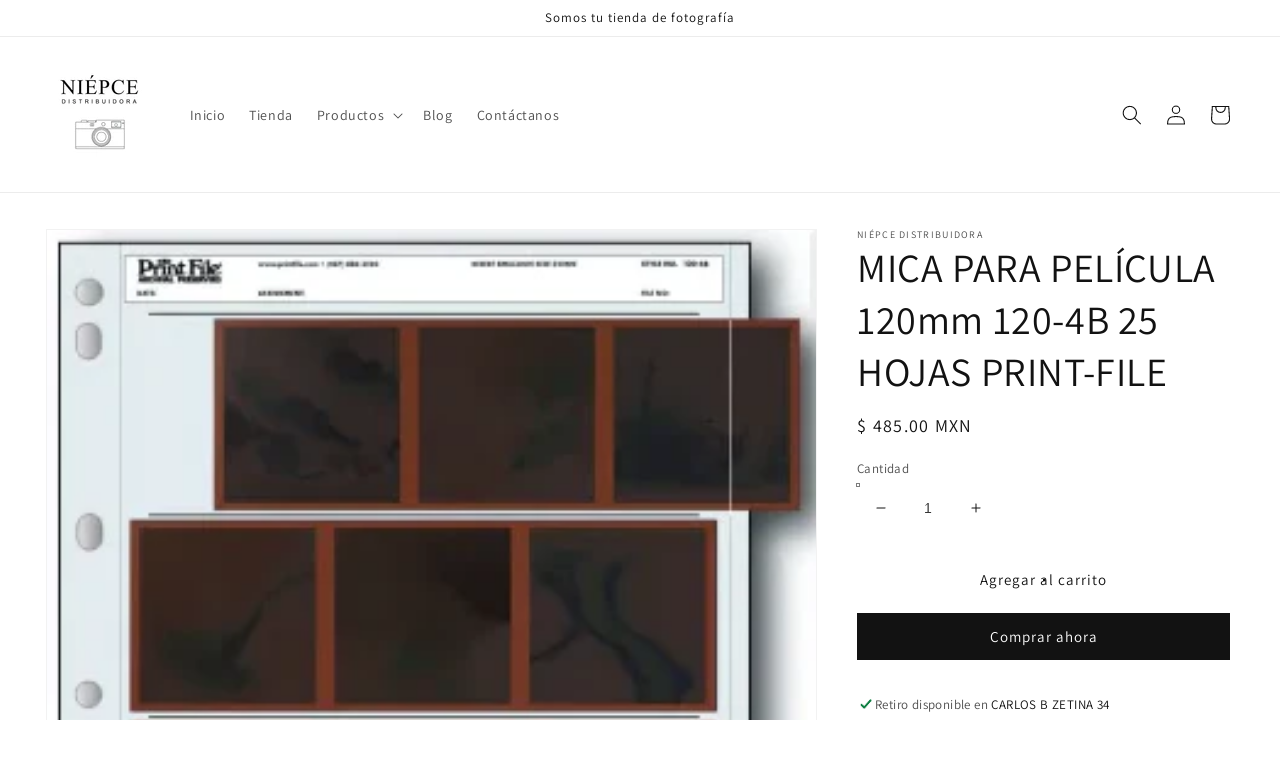

--- FILE ---
content_type: text/html; charset=utf-8
request_url: https://niepcephoto.com/products/mica-para-pelicula-120mm-120-4b-25-hojas-print-file
body_size: 25103
content:
<!doctype html>
<html class="no-js" lang="es">
<meta name="google-site-verification" content="ZQoCf95YwK2QIsiiNUV4fxxa-Sc9haenPtRb7_TP7Do" />
  <head>
<!-- Stock Alerts is generated by Ordersify -->
<style type="text/css">
  
</style>
<style type="text/css">
    
</style>
<script type="text/javascript">
  window.ORDERSIFY_BIS = window.ORDERSIFY_BIS || {};
  window.ORDERSIFY_BIS.template = "product";
  window.ORDERSIFY_BIS.language = "es";
  window.ORDERSIFY_BIS.primary_language = "en";
  window.ORDERSIFY_BIS.variant_inventory = [];
  window.ORDERSIFY_BIS.product_collections = [];
  
    window.ORDERSIFY_BIS.variant_inventory[40249496305839] = {
      inventory_management: "shopify",
      inventory_policy: "deny",
      inventory_quantity: 48
    };
  
  
    window.ORDERSIFY_BIS.product_collections.push({
      id: "286289821871",
    });
  
  window.ORDERSIFY_BIS.shop = "niepce-distribuidora.myshopify.com";
  window.ORDERSIFY_BIS.variant_inventory = [];
  
    window.ORDERSIFY_BIS.variant_inventory[40249496305839] = {
      inventory_management: "shopify",
      inventory_policy: "deny",
      inventory_quantity: 48
    };
  
  
  window.ORDERSIFY_BIS.popupSetting = {
    "is_optin_enable": false,
    "is_preorder": false,
    "is_brand_mark": true,
    "font_family": "Work Sans",
    "is_multiple_language": false,
    "font_size": 14,
    "popup_border_radius": 4,
    "popup_heading_color": "#212b36",
    "popup_text_color": "#212b36",
    "is_message_enable": false,
    "is_sms_enable": false,
    "is_accepts_marketing_enable": false,
    "field_border_radius": 4,
    "popup_button_color": "#ffffff",
    "popup_button_bg_color": "#000000",
    "is_float_button": true,
    "is_inline_form": false,
    "inline_form_selector": null,
    "inline_form_position": null,
    "float_button_position": "right",
    "float_button_top": 15,
    "float_button_color": "#ffffff",
    "float_button_bg_color": "#000000",
    "is_inline_button": false,
    "inline_button_color": "#ffffff",
    "inline_button_bg_color": "#212b36",
    "is_push_notification_enable": false,
    "is_overlay_close": false,
    "ignore_collection_ids": "",
    "ignore_product_tags": "",
    "ignore_product_ids": "",
    "is_auto_translation": false,
    "selector": null,
    "selector_position": "right",
    "is_ga": false,
    "is_fp": false,
    "is_fb_checkbox": false,
    "fb_page_id": null,
    "is_pushowl": false
};
  window.ORDERSIFY_BIS.product = {"id":6825239871663,"title":"MICA PARA PELÍCULA 120mm 120-4B 25 HOJAS PRINT-FILE","handle":"mica-para-pelicula-120mm-120-4b-25-hojas-print-file","description":"\u003cmeta charset=\"utf-8\"\u003e\n\u003cul data-mce-fragment=\"1\"\u003e\n\u003cli data-mce-fragment=\"1\"\u003e\u003cspan data-mce-fragment=\"1\"\u003eTiene capacidad para dieciséis fotogramas de 6 × 4,5 cm, doce fotogramas de 6 × 6 cm u ocho marcos de película de 120 cm 6 × 7 o 6 × 9 cm\u003c\/span\u003e\u003c\/li\u003e\n\u003cli data-mce-fragment=\"1\"\u003e\u003cspan data-mce-fragment=\"1\"\u003eImpresiones de contactos en papel de 8 ″ x10 ″\u003c\/span\u003e\u003c\/li\u003e\n\u003cli data-mce-fragment=\"1\"\u003e\n\u003cspan data-mce-fragment=\"1\"\u003eEl respaldo delgado exclusivo junto con una alta claridad le permite hacer hojas de contacto de calidad\u003c\/span\u003e\u003cbr data-mce-fragment=\"1\"\u003e\u003cspan data-mce-fragment=\"1\"\u003esin quitar ni manipular negativos.\u003c\/span\u003e\n\u003c\/li\u003e\n\u003cli data-mce-fragment=\"1\"\u003e\u003cspan data-mce-fragment=\"1\"\u003eLas fuertes costuras continuas evitan que se cuelgue el negativo.\u003c\/span\u003e\u003c\/li\u003e\n\u003cli data-mce-fragment=\"1\"\u003e\u003cspan data-mce-fragment=\"1\"\u003eLa hoja superior es de 3 mil y la hoja inferior es de 1,8 mil\u003c\/span\u003e\u003c\/li\u003e\n\u003cli data-mce-fragment=\"1\"\u003e\u003cspan data-mce-fragment=\"1\"\u003ePolietileno de calidad de archivo - SIN PVC - seguro para almacenamiento a largo plazo\u003c\/span\u003e\u003c\/li\u003e\n\u003cli data-mce-fragment=\"1\"\u003e\u003cspan data-mce-fragment=\"1\"\u003ePAT pasó\u003c\/span\u003e\u003c\/li\u003e\n\u003cli data-mce-fragment=\"1\"\u003e\u003cspan data-mce-fragment=\"1\"\u003e25 páginas por paquete\u003c\/span\u003e\u003c\/li\u003e\n\u003c\/ul\u003e\n\u003cp\u003e\u003cstrong\u003e\u003cspan\u003eConsejos:\u003c\/span\u003e\u003c\/strong\u003e\u003c\/p\u003e\n\u003cul\u003e\n\u003cli\u003e\u003cspan\u003ePara escribir en conservantes, utilice los marcadores Permapaque recomendados.\u003c\/span\u003e\u003c\/li\u003e\n\u003cli\u003e\u003cspan\u003eRecuerde usar guantes al manipular negativos\u003c\/span\u003e\u003c\/li\u003e\n\u003cli\u003e\u003cspan\u003ePara eliminar el polvo, utilice aire comprimido Falcon Dust-Off o Static Wisk.\u003c\/span\u003e\u003c\/li\u003e\n\u003cli\u003e\u003cspan\u003ePara limpiar los negativos de forma segura, utilice PEC-12 de archivo con PEC PADS\u003c\/span\u003e\u003c\/li\u003e\n\u003c\/ul\u003e","published_at":"2021-07-17T20:10:27-05:00","created_at":"2021-07-17T20:10:24-05:00","vendor":"NIÉPCE DISTRIBUIDORA","type":"MICA PARA PELÍCULA 120mm 120-4B 25 HOJAS PRINT-FILE","tags":["ARTE","CUARTO OSCURO","DARK ROOM","DIGITAL FINE ART MEDIA","DIGITAL FINE ART PAPER","FILM","FILM PHOTO","FOTO","FOTOGRAFÍA","FUNDA PARA FOTO","PHOTOGRAPHY ANALOGUE","PHOTOGRAPHY B\u0026N","PHOTOGRAPHY PAPER"],"price":48500,"price_min":48500,"price_max":48500,"available":true,"price_varies":false,"compare_at_price":null,"compare_at_price_min":0,"compare_at_price_max":0,"compare_at_price_varies":false,"variants":[{"id":40249496305839,"title":"Default Title","option1":"Default Title","option2":null,"option3":null,"sku":"29368101808","requires_shipping":true,"taxable":false,"featured_image":null,"available":true,"name":"MICA PARA PELÍCULA 120mm 120-4B 25 HOJAS PRINT-FILE","public_title":null,"options":["Default Title"],"price":48500,"weight":0,"compare_at_price":null,"inventory_management":"shopify","barcode":"","requires_selling_plan":false,"selling_plan_allocations":[]}],"images":["\/\/niepcephoto.com\/cdn\/shop\/products\/Capturadepantalla2021-07-17ala_s_20.08.42.png?v=1626570628"],"featured_image":"\/\/niepcephoto.com\/cdn\/shop\/products\/Capturadepantalla2021-07-17ala_s_20.08.42.png?v=1626570628","options":["Title"],"media":[{"alt":null,"id":22615677534383,"position":1,"preview_image":{"aspect_ratio":0.804,"height":393,"width":316,"src":"\/\/niepcephoto.com\/cdn\/shop\/products\/Capturadepantalla2021-07-17ala_s_20.08.42.png?v=1626570628"},"aspect_ratio":0.804,"height":393,"media_type":"image","src":"\/\/niepcephoto.com\/cdn\/shop\/products\/Capturadepantalla2021-07-17ala_s_20.08.42.png?v=1626570628","width":316}],"requires_selling_plan":false,"selling_plan_groups":[],"content":"\u003cmeta charset=\"utf-8\"\u003e\n\u003cul data-mce-fragment=\"1\"\u003e\n\u003cli data-mce-fragment=\"1\"\u003e\u003cspan data-mce-fragment=\"1\"\u003eTiene capacidad para dieciséis fotogramas de 6 × 4,5 cm, doce fotogramas de 6 × 6 cm u ocho marcos de película de 120 cm 6 × 7 o 6 × 9 cm\u003c\/span\u003e\u003c\/li\u003e\n\u003cli data-mce-fragment=\"1\"\u003e\u003cspan data-mce-fragment=\"1\"\u003eImpresiones de contactos en papel de 8 ″ x10 ″\u003c\/span\u003e\u003c\/li\u003e\n\u003cli data-mce-fragment=\"1\"\u003e\n\u003cspan data-mce-fragment=\"1\"\u003eEl respaldo delgado exclusivo junto con una alta claridad le permite hacer hojas de contacto de calidad\u003c\/span\u003e\u003cbr data-mce-fragment=\"1\"\u003e\u003cspan data-mce-fragment=\"1\"\u003esin quitar ni manipular negativos.\u003c\/span\u003e\n\u003c\/li\u003e\n\u003cli data-mce-fragment=\"1\"\u003e\u003cspan data-mce-fragment=\"1\"\u003eLas fuertes costuras continuas evitan que se cuelgue el negativo.\u003c\/span\u003e\u003c\/li\u003e\n\u003cli data-mce-fragment=\"1\"\u003e\u003cspan data-mce-fragment=\"1\"\u003eLa hoja superior es de 3 mil y la hoja inferior es de 1,8 mil\u003c\/span\u003e\u003c\/li\u003e\n\u003cli data-mce-fragment=\"1\"\u003e\u003cspan data-mce-fragment=\"1\"\u003ePolietileno de calidad de archivo - SIN PVC - seguro para almacenamiento a largo plazo\u003c\/span\u003e\u003c\/li\u003e\n\u003cli data-mce-fragment=\"1\"\u003e\u003cspan data-mce-fragment=\"1\"\u003ePAT pasó\u003c\/span\u003e\u003c\/li\u003e\n\u003cli data-mce-fragment=\"1\"\u003e\u003cspan data-mce-fragment=\"1\"\u003e25 páginas por paquete\u003c\/span\u003e\u003c\/li\u003e\n\u003c\/ul\u003e\n\u003cp\u003e\u003cstrong\u003e\u003cspan\u003eConsejos:\u003c\/span\u003e\u003c\/strong\u003e\u003c\/p\u003e\n\u003cul\u003e\n\u003cli\u003e\u003cspan\u003ePara escribir en conservantes, utilice los marcadores Permapaque recomendados.\u003c\/span\u003e\u003c\/li\u003e\n\u003cli\u003e\u003cspan\u003eRecuerde usar guantes al manipular negativos\u003c\/span\u003e\u003c\/li\u003e\n\u003cli\u003e\u003cspan\u003ePara eliminar el polvo, utilice aire comprimido Falcon Dust-Off o Static Wisk.\u003c\/span\u003e\u003c\/li\u003e\n\u003cli\u003e\u003cspan\u003ePara limpiar los negativos de forma segura, utilice PEC-12 de archivo con PEC PADS\u003c\/span\u003e\u003c\/li\u003e\n\u003c\/ul\u003e"};
  window.ORDERSIFY_BIS.currentVariant = {"id":40249496305839,"title":"Default Title","option1":"Default Title","option2":null,"option3":null,"sku":"29368101808","requires_shipping":true,"taxable":false,"featured_image":null,"available":true,"name":"MICA PARA PELÍCULA 120mm 120-4B 25 HOJAS PRINT-FILE","public_title":null,"options":["Default Title"],"price":48500,"weight":0,"compare_at_price":null,"inventory_management":"shopify","barcode":"","requires_selling_plan":false,"selling_plan_allocations":[]};
  window.ORDERSIFY_BIS.stockRemainingSetting = {
    "status": false,
    "selector": "#osf_stock_remaining",
    "selector_position": "inside",
    "font_family": "Lato",
    "font_size": 13,
    "content": "Low stock! Only {{ quantity }} items left!",
    "display_quantity": 100
};
  
    window.ORDERSIFY_BIS.translations = {
    "en": {
        "inline_button_text": "Notificar cuando est\u00e9 disponible",
        "float_button_text": "Notificar cuando est\u00e9 disponible",
        "popup_heading": "Notificarme cuando est\u00e9 disponible",
        "popup_description": "Le enviaremos una notificaci\u00f3n tan pronto como este producto vuelva a estar disponible",
        "popup_button_text": "Notificarme",
        "popup_note": "Respetamos su privacidad y no compartimos su correo electr\u00f3nico con nadie",
        "field_email_placeholder": "p. ej. username@example.com",
        "field_message_placeholder": "Indique algo sobre sus requisitos para comprar",
        "success_text": "Se suscribi\u00f3 correctamente a la notificaci\u00f3n",
        "required_email": "Su correo electr\u00f3nico es obligatorio",
        "invalid_email": "Su correo electr\u00f3nico no es v\u00e1lido",
        "invalid_message": "Su mensaje debe tener menos de 255 caracteres",
        "push_notification_message": "Receive via web notification",
        "low_stock_content": "Low stock! Only {{ quantity }} items left!",
        "optin_message": "Acepto las Condiciones de servicio y la Pol\u00edtica de privacidad",
        "please_agree": "Confirme nuestras condiciones"
    }
};
  
</script>

<!-- End of Stock Alerts is generated by Ordersify -->
    <meta charset="utf-8">
    <meta http-equiv="X-UA-Compatible" content="IE=edge">
    <meta name="viewport" content="width=device-width,initial-scale=1">
    <meta name="theme-color" content="">
    <link rel="canonical" href="https://niepcephoto.com/products/mica-para-pelicula-120mm-120-4b-25-hojas-print-file">
    <link rel="preconnect" href="https://cdn.shopify.com" crossorigin><link rel="preconnect" href="https://fonts.shopifycdn.com" crossorigin><title>
      MICA PARA PELÍCULA 120mm 120-4B 25 HOJAS PRINT-FILE
 &ndash; NIEPCE</title>

    
      <meta name="description" content="Tiene capacidad para dieciséis fotogramas de 6 × 4,5 cm, doce fotogramas de 6 × 6 cm u ocho marcos de película de 120 cm 6 × 7 o 6 × 9 cm Impresiones de contactos en papel de 8 ″ x10 ″ El respaldo delgado exclusivo junto con una alta claridad le permite hacer hojas de contacto de calidadsin quitar ni manipular negativo">
    

    

<meta property="og:site_name" content="NIEPCE">
<meta property="og:url" content="https://niepcephoto.com/products/mica-para-pelicula-120mm-120-4b-25-hojas-print-file">
<meta property="og:title" content="MICA PARA PELÍCULA 120mm 120-4B 25 HOJAS PRINT-FILE">
<meta property="og:type" content="product">
<meta property="og:description" content="Tiene capacidad para dieciséis fotogramas de 6 × 4,5 cm, doce fotogramas de 6 × 6 cm u ocho marcos de película de 120 cm 6 × 7 o 6 × 9 cm Impresiones de contactos en papel de 8 ″ x10 ″ El respaldo delgado exclusivo junto con una alta claridad le permite hacer hojas de contacto de calidadsin quitar ni manipular negativo"><meta property="og:image" content="http://niepcephoto.com/cdn/shop/products/Capturadepantalla2021-07-17ala_s_20.08.42.png?v=1626570628">
  <meta property="og:image:secure_url" content="https://niepcephoto.com/cdn/shop/products/Capturadepantalla2021-07-17ala_s_20.08.42.png?v=1626570628">
  <meta property="og:image:width" content="316">
  <meta property="og:image:height" content="393"><meta property="og:price:amount" content="485.00">
  <meta property="og:price:currency" content="MXN"><meta name="twitter:card" content="summary_large_image">
<meta name="twitter:title" content="MICA PARA PELÍCULA 120mm 120-4B 25 HOJAS PRINT-FILE">
<meta name="twitter:description" content="Tiene capacidad para dieciséis fotogramas de 6 × 4,5 cm, doce fotogramas de 6 × 6 cm u ocho marcos de película de 120 cm 6 × 7 o 6 × 9 cm Impresiones de contactos en papel de 8 ″ x10 ″ El respaldo delgado exclusivo junto con una alta claridad le permite hacer hojas de contacto de calidadsin quitar ni manipular negativo">


    <script src="//niepcephoto.com/cdn/shop/t/3/assets/global.js?v=138967679220690932761646531706" defer="defer"></script>
    <script>window.performance && window.performance.mark && window.performance.mark('shopify.content_for_header.start');</script><meta name="facebook-domain-verification" content="dhm7bukemnomsgyjquh0i7jogxznby">
<meta id="shopify-digital-wallet" name="shopify-digital-wallet" content="/52856488111/digital_wallets/dialog">
<link rel="alternate" type="application/json+oembed" href="https://niepcephoto.com/products/mica-para-pelicula-120mm-120-4b-25-hojas-print-file.oembed">
<script async="async" src="/checkouts/internal/preloads.js?locale=es-MX"></script>
<script id="shopify-features" type="application/json">{"accessToken":"ca11339673e1aa9037f1ba6c31d3788d","betas":["rich-media-storefront-analytics"],"domain":"niepcephoto.com","predictiveSearch":true,"shopId":52856488111,"locale":"es"}</script>
<script>var Shopify = Shopify || {};
Shopify.shop = "niepce-distribuidora.myshopify.com";
Shopify.locale = "es";
Shopify.currency = {"active":"MXN","rate":"1.0"};
Shopify.country = "MX";
Shopify.theme = {"name":"Dawn","id":129260880047,"schema_name":"Dawn","schema_version":"3.0.0","theme_store_id":887,"role":"main"};
Shopify.theme.handle = "null";
Shopify.theme.style = {"id":null,"handle":null};
Shopify.cdnHost = "niepcephoto.com/cdn";
Shopify.routes = Shopify.routes || {};
Shopify.routes.root = "/";</script>
<script type="module">!function(o){(o.Shopify=o.Shopify||{}).modules=!0}(window);</script>
<script>!function(o){function n(){var o=[];function n(){o.push(Array.prototype.slice.apply(arguments))}return n.q=o,n}var t=o.Shopify=o.Shopify||{};t.loadFeatures=n(),t.autoloadFeatures=n()}(window);</script>
<script id="shop-js-analytics" type="application/json">{"pageType":"product"}</script>
<script defer="defer" async type="module" src="//niepcephoto.com/cdn/shopifycloud/shop-js/modules/v2/client.init-shop-cart-sync_BFpxDrjM.es.esm.js"></script>
<script defer="defer" async type="module" src="//niepcephoto.com/cdn/shopifycloud/shop-js/modules/v2/chunk.common_CnP21gUX.esm.js"></script>
<script defer="defer" async type="module" src="//niepcephoto.com/cdn/shopifycloud/shop-js/modules/v2/chunk.modal_D61HrJrg.esm.js"></script>
<script type="module">
  await import("//niepcephoto.com/cdn/shopifycloud/shop-js/modules/v2/client.init-shop-cart-sync_BFpxDrjM.es.esm.js");
await import("//niepcephoto.com/cdn/shopifycloud/shop-js/modules/v2/chunk.common_CnP21gUX.esm.js");
await import("//niepcephoto.com/cdn/shopifycloud/shop-js/modules/v2/chunk.modal_D61HrJrg.esm.js");

  window.Shopify.SignInWithShop?.initShopCartSync?.({"fedCMEnabled":true,"windoidEnabled":true});

</script>
<script id="__st">var __st={"a":52856488111,"offset":-21600,"reqid":"b436db64-3a46-433f-baa4-e8570a411418-1769778669","pageurl":"niepcephoto.com\/products\/mica-para-pelicula-120mm-120-4b-25-hojas-print-file","u":"2feaba97c889","p":"product","rtyp":"product","rid":6825239871663};</script>
<script>window.ShopifyPaypalV4VisibilityTracking = true;</script>
<script id="captcha-bootstrap">!function(){'use strict';const t='contact',e='account',n='new_comment',o=[[t,t],['blogs',n],['comments',n],[t,'customer']],c=[[e,'customer_login'],[e,'guest_login'],[e,'recover_customer_password'],[e,'create_customer']],r=t=>t.map((([t,e])=>`form[action*='/${t}']:not([data-nocaptcha='true']) input[name='form_type'][value='${e}']`)).join(','),a=t=>()=>t?[...document.querySelectorAll(t)].map((t=>t.form)):[];function s(){const t=[...o],e=r(t);return a(e)}const i='password',u='form_key',d=['recaptcha-v3-token','g-recaptcha-response','h-captcha-response',i],f=()=>{try{return window.sessionStorage}catch{return}},m='__shopify_v',_=t=>t.elements[u];function p(t,e,n=!1){try{const o=window.sessionStorage,c=JSON.parse(o.getItem(e)),{data:r}=function(t){const{data:e,action:n}=t;return t[m]||n?{data:e,action:n}:{data:t,action:n}}(c);for(const[e,n]of Object.entries(r))t.elements[e]&&(t.elements[e].value=n);n&&o.removeItem(e)}catch(o){console.error('form repopulation failed',{error:o})}}const l='form_type',E='cptcha';function T(t){t.dataset[E]=!0}const w=window,h=w.document,L='Shopify',v='ce_forms',y='captcha';let A=!1;((t,e)=>{const n=(g='f06e6c50-85a8-45c8-87d0-21a2b65856fe',I='https://cdn.shopify.com/shopifycloud/storefront-forms-hcaptcha/ce_storefront_forms_captcha_hcaptcha.v1.5.2.iife.js',D={infoText:'Protegido por hCaptcha',privacyText:'Privacidad',termsText:'Términos'},(t,e,n)=>{const o=w[L][v],c=o.bindForm;if(c)return c(t,g,e,D).then(n);var r;o.q.push([[t,g,e,D],n]),r=I,A||(h.body.append(Object.assign(h.createElement('script'),{id:'captcha-provider',async:!0,src:r})),A=!0)});var g,I,D;w[L]=w[L]||{},w[L][v]=w[L][v]||{},w[L][v].q=[],w[L][y]=w[L][y]||{},w[L][y].protect=function(t,e){n(t,void 0,e),T(t)},Object.freeze(w[L][y]),function(t,e,n,w,h,L){const[v,y,A,g]=function(t,e,n){const i=e?o:[],u=t?c:[],d=[...i,...u],f=r(d),m=r(i),_=r(d.filter((([t,e])=>n.includes(e))));return[a(f),a(m),a(_),s()]}(w,h,L),I=t=>{const e=t.target;return e instanceof HTMLFormElement?e:e&&e.form},D=t=>v().includes(t);t.addEventListener('submit',(t=>{const e=I(t);if(!e)return;const n=D(e)&&!e.dataset.hcaptchaBound&&!e.dataset.recaptchaBound,o=_(e),c=g().includes(e)&&(!o||!o.value);(n||c)&&t.preventDefault(),c&&!n&&(function(t){try{if(!f())return;!function(t){const e=f();if(!e)return;const n=_(t);if(!n)return;const o=n.value;o&&e.removeItem(o)}(t);const e=Array.from(Array(32),(()=>Math.random().toString(36)[2])).join('');!function(t,e){_(t)||t.append(Object.assign(document.createElement('input'),{type:'hidden',name:u})),t.elements[u].value=e}(t,e),function(t,e){const n=f();if(!n)return;const o=[...t.querySelectorAll(`input[type='${i}']`)].map((({name:t})=>t)),c=[...d,...o],r={};for(const[a,s]of new FormData(t).entries())c.includes(a)||(r[a]=s);n.setItem(e,JSON.stringify({[m]:1,action:t.action,data:r}))}(t,e)}catch(e){console.error('failed to persist form',e)}}(e),e.submit())}));const S=(t,e)=>{t&&!t.dataset[E]&&(n(t,e.some((e=>e===t))),T(t))};for(const o of['focusin','change'])t.addEventListener(o,(t=>{const e=I(t);D(e)&&S(e,y())}));const B=e.get('form_key'),M=e.get(l),P=B&&M;t.addEventListener('DOMContentLoaded',(()=>{const t=y();if(P)for(const e of t)e.elements[l].value===M&&p(e,B);[...new Set([...A(),...v().filter((t=>'true'===t.dataset.shopifyCaptcha))])].forEach((e=>S(e,t)))}))}(h,new URLSearchParams(w.location.search),n,t,e,['guest_login'])})(!0,!0)}();</script>
<script integrity="sha256-4kQ18oKyAcykRKYeNunJcIwy7WH5gtpwJnB7kiuLZ1E=" data-source-attribution="shopify.loadfeatures" defer="defer" src="//niepcephoto.com/cdn/shopifycloud/storefront/assets/storefront/load_feature-a0a9edcb.js" crossorigin="anonymous"></script>
<script data-source-attribution="shopify.dynamic_checkout.dynamic.init">var Shopify=Shopify||{};Shopify.PaymentButton=Shopify.PaymentButton||{isStorefrontPortableWallets:!0,init:function(){window.Shopify.PaymentButton.init=function(){};var t=document.createElement("script");t.src="https://niepcephoto.com/cdn/shopifycloud/portable-wallets/latest/portable-wallets.es.js",t.type="module",document.head.appendChild(t)}};
</script>
<script data-source-attribution="shopify.dynamic_checkout.buyer_consent">
  function portableWalletsHideBuyerConsent(e){var t=document.getElementById("shopify-buyer-consent"),n=document.getElementById("shopify-subscription-policy-button");t&&n&&(t.classList.add("hidden"),t.setAttribute("aria-hidden","true"),n.removeEventListener("click",e))}function portableWalletsShowBuyerConsent(e){var t=document.getElementById("shopify-buyer-consent"),n=document.getElementById("shopify-subscription-policy-button");t&&n&&(t.classList.remove("hidden"),t.removeAttribute("aria-hidden"),n.addEventListener("click",e))}window.Shopify?.PaymentButton&&(window.Shopify.PaymentButton.hideBuyerConsent=portableWalletsHideBuyerConsent,window.Shopify.PaymentButton.showBuyerConsent=portableWalletsShowBuyerConsent);
</script>
<script>
  function portableWalletsCleanup(e){e&&e.src&&console.error("Failed to load portable wallets script "+e.src);var t=document.querySelectorAll("shopify-accelerated-checkout .shopify-payment-button__skeleton, shopify-accelerated-checkout-cart .wallet-cart-button__skeleton"),e=document.getElementById("shopify-buyer-consent");for(let e=0;e<t.length;e++)t[e].remove();e&&e.remove()}function portableWalletsNotLoadedAsModule(e){e instanceof ErrorEvent&&"string"==typeof e.message&&e.message.includes("import.meta")&&"string"==typeof e.filename&&e.filename.includes("portable-wallets")&&(window.removeEventListener("error",portableWalletsNotLoadedAsModule),window.Shopify.PaymentButton.failedToLoad=e,"loading"===document.readyState?document.addEventListener("DOMContentLoaded",window.Shopify.PaymentButton.init):window.Shopify.PaymentButton.init())}window.addEventListener("error",portableWalletsNotLoadedAsModule);
</script>

<script type="module" src="https://niepcephoto.com/cdn/shopifycloud/portable-wallets/latest/portable-wallets.es.js" onError="portableWalletsCleanup(this)" crossorigin="anonymous"></script>
<script nomodule>
  document.addEventListener("DOMContentLoaded", portableWalletsCleanup);
</script>

<link id="shopify-accelerated-checkout-styles" rel="stylesheet" media="screen" href="https://niepcephoto.com/cdn/shopifycloud/portable-wallets/latest/accelerated-checkout-backwards-compat.css" crossorigin="anonymous">
<style id="shopify-accelerated-checkout-cart">
        #shopify-buyer-consent {
  margin-top: 1em;
  display: inline-block;
  width: 100%;
}

#shopify-buyer-consent.hidden {
  display: none;
}

#shopify-subscription-policy-button {
  background: none;
  border: none;
  padding: 0;
  text-decoration: underline;
  font-size: inherit;
  cursor: pointer;
}

#shopify-subscription-policy-button::before {
  box-shadow: none;
}

      </style>
<script id="sections-script" data-sections="main-product,product-recommendations,header,footer" defer="defer" src="//niepcephoto.com/cdn/shop/t/3/compiled_assets/scripts.js?v=104"></script>
<script>window.performance && window.performance.mark && window.performance.mark('shopify.content_for_header.end');</script>


    <style data-shopify>
      @font-face {
  font-family: Assistant;
  font-weight: 400;
  font-style: normal;
  font-display: swap;
  src: url("//niepcephoto.com/cdn/fonts/assistant/assistant_n4.9120912a469cad1cc292572851508ca49d12e768.woff2") format("woff2"),
       url("//niepcephoto.com/cdn/fonts/assistant/assistant_n4.6e9875ce64e0fefcd3f4446b7ec9036b3ddd2985.woff") format("woff");
}

      @font-face {
  font-family: Assistant;
  font-weight: 700;
  font-style: normal;
  font-display: swap;
  src: url("//niepcephoto.com/cdn/fonts/assistant/assistant_n7.bf44452348ec8b8efa3aa3068825305886b1c83c.woff2") format("woff2"),
       url("//niepcephoto.com/cdn/fonts/assistant/assistant_n7.0c887fee83f6b3bda822f1150b912c72da0f7b64.woff") format("woff");
}

      
      
      @font-face {
  font-family: Assistant;
  font-weight: 400;
  font-style: normal;
  font-display: swap;
  src: url("//niepcephoto.com/cdn/fonts/assistant/assistant_n4.9120912a469cad1cc292572851508ca49d12e768.woff2") format("woff2"),
       url("//niepcephoto.com/cdn/fonts/assistant/assistant_n4.6e9875ce64e0fefcd3f4446b7ec9036b3ddd2985.woff") format("woff");
}


      :root {
        --font-body-family: Assistant, sans-serif;
        --font-body-style: normal;
        --font-body-weight: 400;

        --font-heading-family: Assistant, sans-serif;
        --font-heading-style: normal;
        --font-heading-weight: 400;

        --font-body-scale: 1.0;
        --font-heading-scale: 1.0;

        --color-base-text: 18, 18, 18;
        --color-shadow: 18, 18, 18;
        --color-base-background-1: 255, 255, 255;
        --color-base-background-2: 243, 243, 243;
        --color-base-solid-button-labels: 255, 255, 255;
        --color-base-outline-button-labels: 18, 18, 18;
        --color-base-accent-1: 18, 18, 18;
        --color-base-accent-2: 51, 79, 180;
        --payment-terms-background-color: #FFFFFF;

        --gradient-base-background-1: #FFFFFF;
        --gradient-base-background-2: #F3F3F3;
        --gradient-base-accent-1: #121212;
        --gradient-base-accent-2: #334FB4;

        --media-padding: px;
        --media-border-opacity: 0.05;
        --media-border-width: 1px;
        --media-radius: 0px;
        --media-shadow-opacity: 0.0;
        --media-shadow-horizontal-offset: 0px;
        --media-shadow-vertical-offset: 0px;
        --media-shadow-blur-radius: 0px;

        --page-width: 150rem;
        --page-width-margin: 0rem;

        --card-image-padding: 0.0rem;
        --card-corner-radius: 0.0rem;
        --card-text-alignment: left;
        --card-border-width: 0.0rem;
        --card-border-opacity: 0.0;
        --card-shadow-opacity: 0.1;
        --card-shadow-horizontal-offset: 0.0rem;
        --card-shadow-vertical-offset: 0.0rem;
        --card-shadow-blur-radius: 0.0rem;

        --badge-corner-radius: 4.0rem;

        --popup-border-width: 1px;
        --popup-border-opacity: 0.1;
        --popup-corner-radius: 0px;
        --popup-shadow-opacity: 0.0;
        --popup-shadow-horizontal-offset: 0px;
        --popup-shadow-vertical-offset: 0px;
        --popup-shadow-blur-radius: 0px;

        --drawer-border-width: 1px;
        --drawer-border-opacity: 0.1;
        --drawer-shadow-opacity: 0.0;
        --drawer-shadow-horizontal-offset: 0px;
        --drawer-shadow-vertical-offset: 0px;
        --drawer-shadow-blur-radius: 0px;

        --spacing-sections-desktop: 0px;
        --spacing-sections-mobile: 0px;

        --grid-desktop-vertical-spacing: 8px;
        --grid-desktop-horizontal-spacing: 8px;
        --grid-mobile-vertical-spacing: 4px;
        --grid-mobile-horizontal-spacing: 4px;

        --text-boxes-border-opacity: 0.0;
        --text-boxes-border-width: 0px;
        --text-boxes-radius: 0px;
        --text-boxes-shadow-opacity: 0.0;
        --text-boxes-shadow-horizontal-offset: 0px;
        --text-boxes-shadow-vertical-offset: 0px;
        --text-boxes-shadow-blur-radius: 0px;

        --buttons-radius: 0px;
        --buttons-radius-outset: 0px;
        --buttons-border-width: 1px;
        --buttons-border-opacity: 1.0;
        --buttons-shadow-opacity: 0.0;
        --buttons-shadow-horizontal-offset: 0px;
        --buttons-shadow-vertical-offset: 0px;
        --buttons-shadow-blur-radius: 0px;
        --buttons-border-offset: 0px;

        --inputs-radius: 0px;
        --inputs-border-width: 1px;
        --inputs-border-opacity: 0.55;
        --inputs-shadow-opacity: 0.0;
        --inputs-shadow-horizontal-offset: 0px;
        --inputs-margin-offset: 0px;
        --inputs-shadow-vertical-offset: 0px;
        --inputs-shadow-blur-radius: 0px;
        --inputs-radius-outset: 0px;

        --variant-pills-radius: 40px;
        --variant-pills-border-width: 1px;
        --variant-pills-border-opacity: 0.55;
        --variant-pills-shadow-opacity: 0.0;
        --variant-pills-shadow-horizontal-offset: 0px;
        --variant-pills-shadow-vertical-offset: 0px;
        --variant-pills-shadow-blur-radius: 0px;
      }

      *,
      *::before,
      *::after {
        box-sizing: inherit;
      }

      html {
        box-sizing: border-box;
        font-size: calc(var(--font-body-scale) * 62.5%);
        height: 100%;
      }

      body {
        display: grid;
        grid-template-rows: auto auto 1fr auto;
        grid-template-columns: 100%;
        min-height: 100%;
        margin: 0;
        font-size: 1.5rem;
        letter-spacing: 0.06rem;
        line-height: calc(1 + 0.8 / var(--font-body-scale));
        font-family: var(--font-body-family);
        font-style: var(--font-body-style);
        font-weight: var(--font-body-weight);
      }

      @media screen and (min-width: 750px) {
        body {
          font-size: 1.6rem;
        }
      }
    </style>

    <link href="//niepcephoto.com/cdn/shop/t/3/assets/base.css?v=39440664952427654091646531721" rel="stylesheet" type="text/css" media="all" />
<link rel="preload" as="font" href="//niepcephoto.com/cdn/fonts/assistant/assistant_n4.9120912a469cad1cc292572851508ca49d12e768.woff2" type="font/woff2" crossorigin><link rel="preload" as="font" href="//niepcephoto.com/cdn/fonts/assistant/assistant_n4.9120912a469cad1cc292572851508ca49d12e768.woff2" type="font/woff2" crossorigin><link rel="stylesheet" href="//niepcephoto.com/cdn/shop/t/3/assets/component-predictive-search.css?v=165644661289088488651646531702" media="print" onload="this.media='all'"><script>document.documentElement.className = document.documentElement.className.replace('no-js', 'js');
    if (Shopify.designMode) {
      document.documentElement.classList.add('shopify-design-mode');
    }
    </script>
  <meta name="google-site-verification" content="ZQoCf95YwK2QIsiiNUV4fxxa-Sc9haenPtRb7_TP7Do" />
  <link href="https://monorail-edge.shopifysvc.com" rel="dns-prefetch">
<script>(function(){if ("sendBeacon" in navigator && "performance" in window) {try {var session_token_from_headers = performance.getEntriesByType('navigation')[0].serverTiming.find(x => x.name == '_s').description;} catch {var session_token_from_headers = undefined;}var session_cookie_matches = document.cookie.match(/_shopify_s=([^;]*)/);var session_token_from_cookie = session_cookie_matches && session_cookie_matches.length === 2 ? session_cookie_matches[1] : "";var session_token = session_token_from_headers || session_token_from_cookie || "";function handle_abandonment_event(e) {var entries = performance.getEntries().filter(function(entry) {return /monorail-edge.shopifysvc.com/.test(entry.name);});if (!window.abandonment_tracked && entries.length === 0) {window.abandonment_tracked = true;var currentMs = Date.now();var navigation_start = performance.timing.navigationStart;var payload = {shop_id: 52856488111,url: window.location.href,navigation_start,duration: currentMs - navigation_start,session_token,page_type: "product"};window.navigator.sendBeacon("https://monorail-edge.shopifysvc.com/v1/produce", JSON.stringify({schema_id: "online_store_buyer_site_abandonment/1.1",payload: payload,metadata: {event_created_at_ms: currentMs,event_sent_at_ms: currentMs}}));}}window.addEventListener('pagehide', handle_abandonment_event);}}());</script>
<script id="web-pixels-manager-setup">(function e(e,d,r,n,o){if(void 0===o&&(o={}),!Boolean(null===(a=null===(i=window.Shopify)||void 0===i?void 0:i.analytics)||void 0===a?void 0:a.replayQueue)){var i,a;window.Shopify=window.Shopify||{};var t=window.Shopify;t.analytics=t.analytics||{};var s=t.analytics;s.replayQueue=[],s.publish=function(e,d,r){return s.replayQueue.push([e,d,r]),!0};try{self.performance.mark("wpm:start")}catch(e){}var l=function(){var e={modern:/Edge?\/(1{2}[4-9]|1[2-9]\d|[2-9]\d{2}|\d{4,})\.\d+(\.\d+|)|Firefox\/(1{2}[4-9]|1[2-9]\d|[2-9]\d{2}|\d{4,})\.\d+(\.\d+|)|Chrom(ium|e)\/(9{2}|\d{3,})\.\d+(\.\d+|)|(Maci|X1{2}).+ Version\/(15\.\d+|(1[6-9]|[2-9]\d|\d{3,})\.\d+)([,.]\d+|)( \(\w+\)|)( Mobile\/\w+|) Safari\/|Chrome.+OPR\/(9{2}|\d{3,})\.\d+\.\d+|(CPU[ +]OS|iPhone[ +]OS|CPU[ +]iPhone|CPU IPhone OS|CPU iPad OS)[ +]+(15[._]\d+|(1[6-9]|[2-9]\d|\d{3,})[._]\d+)([._]\d+|)|Android:?[ /-](13[3-9]|1[4-9]\d|[2-9]\d{2}|\d{4,})(\.\d+|)(\.\d+|)|Android.+Firefox\/(13[5-9]|1[4-9]\d|[2-9]\d{2}|\d{4,})\.\d+(\.\d+|)|Android.+Chrom(ium|e)\/(13[3-9]|1[4-9]\d|[2-9]\d{2}|\d{4,})\.\d+(\.\d+|)|SamsungBrowser\/([2-9]\d|\d{3,})\.\d+/,legacy:/Edge?\/(1[6-9]|[2-9]\d|\d{3,})\.\d+(\.\d+|)|Firefox\/(5[4-9]|[6-9]\d|\d{3,})\.\d+(\.\d+|)|Chrom(ium|e)\/(5[1-9]|[6-9]\d|\d{3,})\.\d+(\.\d+|)([\d.]+$|.*Safari\/(?![\d.]+ Edge\/[\d.]+$))|(Maci|X1{2}).+ Version\/(10\.\d+|(1[1-9]|[2-9]\d|\d{3,})\.\d+)([,.]\d+|)( \(\w+\)|)( Mobile\/\w+|) Safari\/|Chrome.+OPR\/(3[89]|[4-9]\d|\d{3,})\.\d+\.\d+|(CPU[ +]OS|iPhone[ +]OS|CPU[ +]iPhone|CPU IPhone OS|CPU iPad OS)[ +]+(10[._]\d+|(1[1-9]|[2-9]\d|\d{3,})[._]\d+)([._]\d+|)|Android:?[ /-](13[3-9]|1[4-9]\d|[2-9]\d{2}|\d{4,})(\.\d+|)(\.\d+|)|Mobile Safari.+OPR\/([89]\d|\d{3,})\.\d+\.\d+|Android.+Firefox\/(13[5-9]|1[4-9]\d|[2-9]\d{2}|\d{4,})\.\d+(\.\d+|)|Android.+Chrom(ium|e)\/(13[3-9]|1[4-9]\d|[2-9]\d{2}|\d{4,})\.\d+(\.\d+|)|Android.+(UC? ?Browser|UCWEB|U3)[ /]?(15\.([5-9]|\d{2,})|(1[6-9]|[2-9]\d|\d{3,})\.\d+)\.\d+|SamsungBrowser\/(5\.\d+|([6-9]|\d{2,})\.\d+)|Android.+MQ{2}Browser\/(14(\.(9|\d{2,})|)|(1[5-9]|[2-9]\d|\d{3,})(\.\d+|))(\.\d+|)|K[Aa][Ii]OS\/(3\.\d+|([4-9]|\d{2,})\.\d+)(\.\d+|)/},d=e.modern,r=e.legacy,n=navigator.userAgent;return n.match(d)?"modern":n.match(r)?"legacy":"unknown"}(),u="modern"===l?"modern":"legacy",c=(null!=n?n:{modern:"",legacy:""})[u],f=function(e){return[e.baseUrl,"/wpm","/b",e.hashVersion,"modern"===e.buildTarget?"m":"l",".js"].join("")}({baseUrl:d,hashVersion:r,buildTarget:u}),m=function(e){var d=e.version,r=e.bundleTarget,n=e.surface,o=e.pageUrl,i=e.monorailEndpoint;return{emit:function(e){var a=e.status,t=e.errorMsg,s=(new Date).getTime(),l=JSON.stringify({metadata:{event_sent_at_ms:s},events:[{schema_id:"web_pixels_manager_load/3.1",payload:{version:d,bundle_target:r,page_url:o,status:a,surface:n,error_msg:t},metadata:{event_created_at_ms:s}}]});if(!i)return console&&console.warn&&console.warn("[Web Pixels Manager] No Monorail endpoint provided, skipping logging."),!1;try{return self.navigator.sendBeacon.bind(self.navigator)(i,l)}catch(e){}var u=new XMLHttpRequest;try{return u.open("POST",i,!0),u.setRequestHeader("Content-Type","text/plain"),u.send(l),!0}catch(e){return console&&console.warn&&console.warn("[Web Pixels Manager] Got an unhandled error while logging to Monorail."),!1}}}}({version:r,bundleTarget:l,surface:e.surface,pageUrl:self.location.href,monorailEndpoint:e.monorailEndpoint});try{o.browserTarget=l,function(e){var d=e.src,r=e.async,n=void 0===r||r,o=e.onload,i=e.onerror,a=e.sri,t=e.scriptDataAttributes,s=void 0===t?{}:t,l=document.createElement("script"),u=document.querySelector("head"),c=document.querySelector("body");if(l.async=n,l.src=d,a&&(l.integrity=a,l.crossOrigin="anonymous"),s)for(var f in s)if(Object.prototype.hasOwnProperty.call(s,f))try{l.dataset[f]=s[f]}catch(e){}if(o&&l.addEventListener("load",o),i&&l.addEventListener("error",i),u)u.appendChild(l);else{if(!c)throw new Error("Did not find a head or body element to append the script");c.appendChild(l)}}({src:f,async:!0,onload:function(){if(!function(){var e,d;return Boolean(null===(d=null===(e=window.Shopify)||void 0===e?void 0:e.analytics)||void 0===d?void 0:d.initialized)}()){var d=window.webPixelsManager.init(e)||void 0;if(d){var r=window.Shopify.analytics;r.replayQueue.forEach((function(e){var r=e[0],n=e[1],o=e[2];d.publishCustomEvent(r,n,o)})),r.replayQueue=[],r.publish=d.publishCustomEvent,r.visitor=d.visitor,r.initialized=!0}}},onerror:function(){return m.emit({status:"failed",errorMsg:"".concat(f," has failed to load")})},sri:function(e){var d=/^sha384-[A-Za-z0-9+/=]+$/;return"string"==typeof e&&d.test(e)}(c)?c:"",scriptDataAttributes:o}),m.emit({status:"loading"})}catch(e){m.emit({status:"failed",errorMsg:(null==e?void 0:e.message)||"Unknown error"})}}})({shopId: 52856488111,storefrontBaseUrl: "https://niepcephoto.com",extensionsBaseUrl: "https://extensions.shopifycdn.com/cdn/shopifycloud/web-pixels-manager",monorailEndpoint: "https://monorail-edge.shopifysvc.com/unstable/produce_batch",surface: "storefront-renderer",enabledBetaFlags: ["2dca8a86"],webPixelsConfigList: [{"id":"149848239","configuration":"{\"pixel_id\":\"496482011937746\",\"pixel_type\":\"facebook_pixel\",\"metaapp_system_user_token\":\"-\"}","eventPayloadVersion":"v1","runtimeContext":"OPEN","scriptVersion":"ca16bc87fe92b6042fbaa3acc2fbdaa6","type":"APP","apiClientId":2329312,"privacyPurposes":["ANALYTICS","MARKETING","SALE_OF_DATA"],"dataSharingAdjustments":{"protectedCustomerApprovalScopes":["read_customer_address","read_customer_email","read_customer_name","read_customer_personal_data","read_customer_phone"]}},{"id":"shopify-app-pixel","configuration":"{}","eventPayloadVersion":"v1","runtimeContext":"STRICT","scriptVersion":"0450","apiClientId":"shopify-pixel","type":"APP","privacyPurposes":["ANALYTICS","MARKETING"]},{"id":"shopify-custom-pixel","eventPayloadVersion":"v1","runtimeContext":"LAX","scriptVersion":"0450","apiClientId":"shopify-pixel","type":"CUSTOM","privacyPurposes":["ANALYTICS","MARKETING"]}],isMerchantRequest: false,initData: {"shop":{"name":"NIEPCE","paymentSettings":{"currencyCode":"MXN"},"myshopifyDomain":"niepce-distribuidora.myshopify.com","countryCode":"MX","storefrontUrl":"https:\/\/niepcephoto.com"},"customer":null,"cart":null,"checkout":null,"productVariants":[{"price":{"amount":485.0,"currencyCode":"MXN"},"product":{"title":"MICA PARA PELÍCULA 120mm 120-4B 25 HOJAS PRINT-FILE","vendor":"NIÉPCE DISTRIBUIDORA","id":"6825239871663","untranslatedTitle":"MICA PARA PELÍCULA 120mm 120-4B 25 HOJAS PRINT-FILE","url":"\/products\/mica-para-pelicula-120mm-120-4b-25-hojas-print-file","type":"MICA PARA PELÍCULA 120mm 120-4B 25 HOJAS PRINT-FILE"},"id":"40249496305839","image":{"src":"\/\/niepcephoto.com\/cdn\/shop\/products\/Capturadepantalla2021-07-17ala_s_20.08.42.png?v=1626570628"},"sku":"29368101808","title":"Default Title","untranslatedTitle":"Default Title"}],"purchasingCompany":null},},"https://niepcephoto.com/cdn","1d2a099fw23dfb22ep557258f5m7a2edbae",{"modern":"","legacy":""},{"shopId":"52856488111","storefrontBaseUrl":"https:\/\/niepcephoto.com","extensionBaseUrl":"https:\/\/extensions.shopifycdn.com\/cdn\/shopifycloud\/web-pixels-manager","surface":"storefront-renderer","enabledBetaFlags":"[\"2dca8a86\"]","isMerchantRequest":"false","hashVersion":"1d2a099fw23dfb22ep557258f5m7a2edbae","publish":"custom","events":"[[\"page_viewed\",{}],[\"product_viewed\",{\"productVariant\":{\"price\":{\"amount\":485.0,\"currencyCode\":\"MXN\"},\"product\":{\"title\":\"MICA PARA PELÍCULA 120mm 120-4B 25 HOJAS PRINT-FILE\",\"vendor\":\"NIÉPCE DISTRIBUIDORA\",\"id\":\"6825239871663\",\"untranslatedTitle\":\"MICA PARA PELÍCULA 120mm 120-4B 25 HOJAS PRINT-FILE\",\"url\":\"\/products\/mica-para-pelicula-120mm-120-4b-25-hojas-print-file\",\"type\":\"MICA PARA PELÍCULA 120mm 120-4B 25 HOJAS PRINT-FILE\"},\"id\":\"40249496305839\",\"image\":{\"src\":\"\/\/niepcephoto.com\/cdn\/shop\/products\/Capturadepantalla2021-07-17ala_s_20.08.42.png?v=1626570628\"},\"sku\":\"29368101808\",\"title\":\"Default Title\",\"untranslatedTitle\":\"Default Title\"}}]]"});</script><script>
  window.ShopifyAnalytics = window.ShopifyAnalytics || {};
  window.ShopifyAnalytics.meta = window.ShopifyAnalytics.meta || {};
  window.ShopifyAnalytics.meta.currency = 'MXN';
  var meta = {"product":{"id":6825239871663,"gid":"gid:\/\/shopify\/Product\/6825239871663","vendor":"NIÉPCE DISTRIBUIDORA","type":"MICA PARA PELÍCULA 120mm 120-4B 25 HOJAS PRINT-FILE","handle":"mica-para-pelicula-120mm-120-4b-25-hojas-print-file","variants":[{"id":40249496305839,"price":48500,"name":"MICA PARA PELÍCULA 120mm 120-4B 25 HOJAS PRINT-FILE","public_title":null,"sku":"29368101808"}],"remote":false},"page":{"pageType":"product","resourceType":"product","resourceId":6825239871663,"requestId":"b436db64-3a46-433f-baa4-e8570a411418-1769778669"}};
  for (var attr in meta) {
    window.ShopifyAnalytics.meta[attr] = meta[attr];
  }
</script>
<script class="analytics">
  (function () {
    var customDocumentWrite = function(content) {
      var jquery = null;

      if (window.jQuery) {
        jquery = window.jQuery;
      } else if (window.Checkout && window.Checkout.$) {
        jquery = window.Checkout.$;
      }

      if (jquery) {
        jquery('body').append(content);
      }
    };

    var hasLoggedConversion = function(token) {
      if (token) {
        return document.cookie.indexOf('loggedConversion=' + token) !== -1;
      }
      return false;
    }

    var setCookieIfConversion = function(token) {
      if (token) {
        var twoMonthsFromNow = new Date(Date.now());
        twoMonthsFromNow.setMonth(twoMonthsFromNow.getMonth() + 2);

        document.cookie = 'loggedConversion=' + token + '; expires=' + twoMonthsFromNow;
      }
    }

    var trekkie = window.ShopifyAnalytics.lib = window.trekkie = window.trekkie || [];
    if (trekkie.integrations) {
      return;
    }
    trekkie.methods = [
      'identify',
      'page',
      'ready',
      'track',
      'trackForm',
      'trackLink'
    ];
    trekkie.factory = function(method) {
      return function() {
        var args = Array.prototype.slice.call(arguments);
        args.unshift(method);
        trekkie.push(args);
        return trekkie;
      };
    };
    for (var i = 0; i < trekkie.methods.length; i++) {
      var key = trekkie.methods[i];
      trekkie[key] = trekkie.factory(key);
    }
    trekkie.load = function(config) {
      trekkie.config = config || {};
      trekkie.config.initialDocumentCookie = document.cookie;
      var first = document.getElementsByTagName('script')[0];
      var script = document.createElement('script');
      script.type = 'text/javascript';
      script.onerror = function(e) {
        var scriptFallback = document.createElement('script');
        scriptFallback.type = 'text/javascript';
        scriptFallback.onerror = function(error) {
                var Monorail = {
      produce: function produce(monorailDomain, schemaId, payload) {
        var currentMs = new Date().getTime();
        var event = {
          schema_id: schemaId,
          payload: payload,
          metadata: {
            event_created_at_ms: currentMs,
            event_sent_at_ms: currentMs
          }
        };
        return Monorail.sendRequest("https://" + monorailDomain + "/v1/produce", JSON.stringify(event));
      },
      sendRequest: function sendRequest(endpointUrl, payload) {
        // Try the sendBeacon API
        if (window && window.navigator && typeof window.navigator.sendBeacon === 'function' && typeof window.Blob === 'function' && !Monorail.isIos12()) {
          var blobData = new window.Blob([payload], {
            type: 'text/plain'
          });

          if (window.navigator.sendBeacon(endpointUrl, blobData)) {
            return true;
          } // sendBeacon was not successful

        } // XHR beacon

        var xhr = new XMLHttpRequest();

        try {
          xhr.open('POST', endpointUrl);
          xhr.setRequestHeader('Content-Type', 'text/plain');
          xhr.send(payload);
        } catch (e) {
          console.log(e);
        }

        return false;
      },
      isIos12: function isIos12() {
        return window.navigator.userAgent.lastIndexOf('iPhone; CPU iPhone OS 12_') !== -1 || window.navigator.userAgent.lastIndexOf('iPad; CPU OS 12_') !== -1;
      }
    };
    Monorail.produce('monorail-edge.shopifysvc.com',
      'trekkie_storefront_load_errors/1.1',
      {shop_id: 52856488111,
      theme_id: 129260880047,
      app_name: "storefront",
      context_url: window.location.href,
      source_url: "//niepcephoto.com/cdn/s/trekkie.storefront.c59ea00e0474b293ae6629561379568a2d7c4bba.min.js"});

        };
        scriptFallback.async = true;
        scriptFallback.src = '//niepcephoto.com/cdn/s/trekkie.storefront.c59ea00e0474b293ae6629561379568a2d7c4bba.min.js';
        first.parentNode.insertBefore(scriptFallback, first);
      };
      script.async = true;
      script.src = '//niepcephoto.com/cdn/s/trekkie.storefront.c59ea00e0474b293ae6629561379568a2d7c4bba.min.js';
      first.parentNode.insertBefore(script, first);
    };
    trekkie.load(
      {"Trekkie":{"appName":"storefront","development":false,"defaultAttributes":{"shopId":52856488111,"isMerchantRequest":null,"themeId":129260880047,"themeCityHash":"12126467772957473751","contentLanguage":"es","currency":"MXN","eventMetadataId":"6d41c5a2-8d70-4bb7-b0dc-eeb76fe463a4"},"isServerSideCookieWritingEnabled":true,"monorailRegion":"shop_domain","enabledBetaFlags":["65f19447","b5387b81"]},"Session Attribution":{},"S2S":{"facebookCapiEnabled":true,"source":"trekkie-storefront-renderer","apiClientId":580111}}
    );

    var loaded = false;
    trekkie.ready(function() {
      if (loaded) return;
      loaded = true;

      window.ShopifyAnalytics.lib = window.trekkie;

      var originalDocumentWrite = document.write;
      document.write = customDocumentWrite;
      try { window.ShopifyAnalytics.merchantGoogleAnalytics.call(this); } catch(error) {};
      document.write = originalDocumentWrite;

      window.ShopifyAnalytics.lib.page(null,{"pageType":"product","resourceType":"product","resourceId":6825239871663,"requestId":"b436db64-3a46-433f-baa4-e8570a411418-1769778669","shopifyEmitted":true});

      var match = window.location.pathname.match(/checkouts\/(.+)\/(thank_you|post_purchase)/)
      var token = match? match[1]: undefined;
      if (!hasLoggedConversion(token)) {
        setCookieIfConversion(token);
        window.ShopifyAnalytics.lib.track("Viewed Product",{"currency":"MXN","variantId":40249496305839,"productId":6825239871663,"productGid":"gid:\/\/shopify\/Product\/6825239871663","name":"MICA PARA PELÍCULA 120mm 120-4B 25 HOJAS PRINT-FILE","price":"485.00","sku":"29368101808","brand":"NIÉPCE DISTRIBUIDORA","variant":null,"category":"MICA PARA PELÍCULA 120mm 120-4B 25 HOJAS PRINT-FILE","nonInteraction":true,"remote":false},undefined,undefined,{"shopifyEmitted":true});
      window.ShopifyAnalytics.lib.track("monorail:\/\/trekkie_storefront_viewed_product\/1.1",{"currency":"MXN","variantId":40249496305839,"productId":6825239871663,"productGid":"gid:\/\/shopify\/Product\/6825239871663","name":"MICA PARA PELÍCULA 120mm 120-4B 25 HOJAS PRINT-FILE","price":"485.00","sku":"29368101808","brand":"NIÉPCE DISTRIBUIDORA","variant":null,"category":"MICA PARA PELÍCULA 120mm 120-4B 25 HOJAS PRINT-FILE","nonInteraction":true,"remote":false,"referer":"https:\/\/niepcephoto.com\/products\/mica-para-pelicula-120mm-120-4b-25-hojas-print-file"});
      }
    });


        var eventsListenerScript = document.createElement('script');
        eventsListenerScript.async = true;
        eventsListenerScript.src = "//niepcephoto.com/cdn/shopifycloud/storefront/assets/shop_events_listener-3da45d37.js";
        document.getElementsByTagName('head')[0].appendChild(eventsListenerScript);

})();</script>
<script
  defer
  src="https://niepcephoto.com/cdn/shopifycloud/perf-kit/shopify-perf-kit-3.1.0.min.js"
  data-application="storefront-renderer"
  data-shop-id="52856488111"
  data-render-region="gcp-us-central1"
  data-page-type="product"
  data-theme-instance-id="129260880047"
  data-theme-name="Dawn"
  data-theme-version="3.0.0"
  data-monorail-region="shop_domain"
  data-resource-timing-sampling-rate="10"
  data-shs="true"
  data-shs-beacon="true"
  data-shs-export-with-fetch="true"
  data-shs-logs-sample-rate="1"
  data-shs-beacon-endpoint="https://niepcephoto.com/api/collect"
></script>
</head>

  <body class="gradient">
    <a class="skip-to-content-link button visually-hidden" href="#MainContent">
      Ir directamente al contenido
    </a>

    <div id="shopify-section-announcement-bar" class="shopify-section"><div class="announcement-bar color-background-1 gradient" role="region" aria-label="Anuncio" ><p class="announcement-bar__message h5">
                Somos tu tienda de fotografía
</p></div>
</div>
    <div id="shopify-section-header" class="shopify-section section-header"><link rel="stylesheet" href="//niepcephoto.com/cdn/shop/t/3/assets/component-list-menu.css?v=129267058877082496571646531709" media="print" onload="this.media='all'">
<link rel="stylesheet" href="//niepcephoto.com/cdn/shop/t/3/assets/component-search.css?v=96455689198851321781646531697" media="print" onload="this.media='all'">
<link rel="stylesheet" href="//niepcephoto.com/cdn/shop/t/3/assets/component-menu-drawer.css?v=126731818748055994231646531700" media="print" onload="this.media='all'">
<link rel="stylesheet" href="//niepcephoto.com/cdn/shop/t/3/assets/component-cart-notification.css?v=107019900565326663291646531695" media="print" onload="this.media='all'">
<link rel="stylesheet" href="//niepcephoto.com/cdn/shop/t/3/assets/component-cart-items.css?v=45858802644496945541646531721" media="print" onload="this.media='all'"><link rel="stylesheet" href="//niepcephoto.com/cdn/shop/t/3/assets/component-price.css?v=112673864592427438181646531700" media="print" onload="this.media='all'">
  <link rel="stylesheet" href="//niepcephoto.com/cdn/shop/t/3/assets/component-loading-overlay.css?v=167310470843593579841646531724" media="print" onload="this.media='all'"><noscript><link href="//niepcephoto.com/cdn/shop/t/3/assets/component-list-menu.css?v=129267058877082496571646531709" rel="stylesheet" type="text/css" media="all" /></noscript>
<noscript><link href="//niepcephoto.com/cdn/shop/t/3/assets/component-search.css?v=96455689198851321781646531697" rel="stylesheet" type="text/css" media="all" /></noscript>
<noscript><link href="//niepcephoto.com/cdn/shop/t/3/assets/component-menu-drawer.css?v=126731818748055994231646531700" rel="stylesheet" type="text/css" media="all" /></noscript>
<noscript><link href="//niepcephoto.com/cdn/shop/t/3/assets/component-cart-notification.css?v=107019900565326663291646531695" rel="stylesheet" type="text/css" media="all" /></noscript>
<noscript><link href="//niepcephoto.com/cdn/shop/t/3/assets/component-cart-items.css?v=45858802644496945541646531721" rel="stylesheet" type="text/css" media="all" /></noscript>

<style>
  header-drawer {
    justify-self: start;
    margin-left: -1.2rem;
  }

  @media screen and (min-width: 990px) {
    header-drawer {
      display: none;
    }
  }

  .menu-drawer-container {
    display: flex;
  }

  .list-menu {
    list-style: none;
    padding: 0;
    margin: 0;
  }

  .list-menu--inline {
    display: inline-flex;
    flex-wrap: wrap;
  }

  summary.list-menu__item {
    padding-right: 2.7rem;
  }

  .list-menu__item {
    display: flex;
    align-items: center;
    line-height: calc(1 + 0.3 / var(--font-body-scale));
  }

  .list-menu__item--link {
    text-decoration: none;
    padding-bottom: 1rem;
    padding-top: 1rem;
    line-height: calc(1 + 0.8 / var(--font-body-scale));
  }

  @media screen and (min-width: 750px) {
    .list-menu__item--link {
      padding-bottom: 0.5rem;
      padding-top: 0.5rem;
    }
  }
</style><style data-shopify>.section-header {
    margin-bottom: 0px;
  }

  @media screen and (min-width: 750px) {
    .section-header {
      margin-bottom: 0px;
    }
  }</style><script src="//niepcephoto.com/cdn/shop/t/3/assets/details-disclosure.js?v=118626640824924522881646531717" defer="defer"></script>
<script src="//niepcephoto.com/cdn/shop/t/3/assets/details-modal.js?v=4511761896672669691646531716" defer="defer"></script>
<script src="//niepcephoto.com/cdn/shop/t/3/assets/cart-notification.js?v=18770815536247936311646531699" defer="defer"></script>

<svg xmlns="http://www.w3.org/2000/svg" class="hidden">
  <symbol id="icon-search" viewbox="0 0 18 19" fill="none">
    <path fill-rule="evenodd" clip-rule="evenodd" d="M11.03 11.68A5.784 5.784 0 112.85 3.5a5.784 5.784 0 018.18 8.18zm.26 1.12a6.78 6.78 0 11.72-.7l5.4 5.4a.5.5 0 11-.71.7l-5.41-5.4z" fill="currentColor"/>
  </symbol>

  <symbol id="icon-close" class="icon icon-close" fill="none" viewBox="0 0 18 17">
    <path d="M.865 15.978a.5.5 0 00.707.707l7.433-7.431 7.579 7.282a.501.501 0 00.846-.37.5.5 0 00-.153-.351L9.712 8.546l7.417-7.416a.5.5 0 10-.707-.708L8.991 7.853 1.413.573a.5.5 0 10-.693.72l7.563 7.268-7.418 7.417z" fill="currentColor">
  </symbol>
</svg>
<sticky-header class="header-wrapper color-background-1 gradient header-wrapper--border-bottom">
  <header class="header header--middle-left page-width header--has-menu"><header-drawer data-breakpoint="tablet">
        <details id="Details-menu-drawer-container" class="menu-drawer-container">
          <summary class="header__icon header__icon--menu header__icon--summary link focus-inset" aria-label="Menú">
            <span>
              <svg xmlns="http://www.w3.org/2000/svg" aria-hidden="true" focusable="false" role="presentation" class="icon icon-hamburger" fill="none" viewBox="0 0 18 16">
  <path d="M1 .5a.5.5 0 100 1h15.71a.5.5 0 000-1H1zM.5 8a.5.5 0 01.5-.5h15.71a.5.5 0 010 1H1A.5.5 0 01.5 8zm0 7a.5.5 0 01.5-.5h15.71a.5.5 0 010 1H1a.5.5 0 01-.5-.5z" fill="currentColor">
</svg>

              <svg xmlns="http://www.w3.org/2000/svg" aria-hidden="true" focusable="false" role="presentation" class="icon icon-close" fill="none" viewBox="0 0 18 17">
  <path d="M.865 15.978a.5.5 0 00.707.707l7.433-7.431 7.579 7.282a.501.501 0 00.846-.37.5.5 0 00-.153-.351L9.712 8.546l7.417-7.416a.5.5 0 10-.707-.708L8.991 7.853 1.413.573a.5.5 0 10-.693.72l7.563 7.268-7.418 7.417z" fill="currentColor">
</svg>

            </span>
          </summary>
          <div id="menu-drawer" class="menu-drawer motion-reduce" tabindex="-1">
            <div class="menu-drawer__inner-container">
              <div class="menu-drawer__navigation-container">
                <nav class="menu-drawer__navigation">
                  <ul class="menu-drawer__menu list-menu" role="list"><li><a href="/" class="menu-drawer__menu-item list-menu__item link link--text focus-inset">
                            Inicio
                          </a></li><li><a href="/collections/all" class="menu-drawer__menu-item list-menu__item link link--text focus-inset">
                            Tienda
                          </a></li><li><details id="Details-menu-drawer-menu-item-3">
                            <summary class="menu-drawer__menu-item list-menu__item link link--text focus-inset">
                              Productos
                              <svg viewBox="0 0 14 10" fill="none" aria-hidden="true" focusable="false" role="presentation" class="icon icon-arrow" xmlns="http://www.w3.org/2000/svg">
  <path fill-rule="evenodd" clip-rule="evenodd" d="M8.537.808a.5.5 0 01.817-.162l4 4a.5.5 0 010 .708l-4 4a.5.5 0 11-.708-.708L11.793 5.5H1a.5.5 0 010-1h10.793L8.646 1.354a.5.5 0 01-.109-.546z" fill="currentColor">
</svg>

                              <svg aria-hidden="true" focusable="false" role="presentation" class="icon icon-caret" viewBox="0 0 10 6">
  <path fill-rule="evenodd" clip-rule="evenodd" d="M9.354.646a.5.5 0 00-.708 0L5 4.293 1.354.646a.5.5 0 00-.708.708l4 4a.5.5 0 00.708 0l4-4a.5.5 0 000-.708z" fill="currentColor">
</svg>

                            </summary>
                            <div id="link-Productos" class="menu-drawer__submenu motion-reduce" tabindex="-1">
                              <div class="menu-drawer__inner-submenu">
                                <button class="menu-drawer__close-button link link--text focus-inset" aria-expanded="true">
                                  <svg viewBox="0 0 14 10" fill="none" aria-hidden="true" focusable="false" role="presentation" class="icon icon-arrow" xmlns="http://www.w3.org/2000/svg">
  <path fill-rule="evenodd" clip-rule="evenodd" d="M8.537.808a.5.5 0 01.817-.162l4 4a.5.5 0 010 .708l-4 4a.5.5 0 11-.708-.708L11.793 5.5H1a.5.5 0 010-1h10.793L8.646 1.354a.5.5 0 01-.109-.546z" fill="currentColor">
</svg>

                                  Productos
                                </button>
                                <ul class="menu-drawer__menu list-menu" role="list" tabindex="-1"><li><a href="/collections/peliculas-blanco-y-negro" class="menu-drawer__menu-item link link--text list-menu__item focus-inset">
                                          Película en Blanco y Negro
                                        </a></li><li><a href="/collections/peliculas-a-color" class="menu-drawer__menu-item link link--text list-menu__item focus-inset">
                                          Película a Color
                                        </a></li><li><a href="/collections/camaras" class="menu-drawer__menu-item link link--text list-menu__item focus-inset">
                                          Cámaras
                                        </a></li><li><a href="/collections/kits" class="menu-drawer__menu-item link link--text list-menu__item focus-inset">
                                          Kits de revelado
                                        </a></li><li><a href="/collections/quimicos-para-proceso-byn" class="menu-drawer__menu-item link link--text list-menu__item focus-inset">
                                          Químicos para proceso BYN
                                        </a></li><li><a href="/collections/papel-fotografico" class="menu-drawer__menu-item link link--text list-menu__item focus-inset">
                                          Papel fotográfico 
                                        </a></li><li><a href="/collections/micas-y-fundas-para-archivo" class="menu-drawer__menu-item link link--text list-menu__item focus-inset">
                                          Micas y fundas para archivo
                                        </a></li><li><a href="/collections/productos-para-cuarto-oscuro" class="menu-drawer__menu-item link link--text list-menu__item focus-inset">
                                          Productos para Cuarto Oscuro
                                        </a></li><li><a href="/collections/accesorios-y-fondos-savage" class="menu-drawer__menu-item link link--text list-menu__item focus-inset">
                                          Accesorios y fondos Savage
                                        </a></li><li><a href="/collections/papeles-hahnemuhle" class="menu-drawer__menu-item link link--text list-menu__item focus-inset">
                                          Productos Hahnemühle
                                        </a></li><li><a href="/collections/paquetes-de-pelicula" class="menu-drawer__menu-item link link--text list-menu__item focus-inset">
                                          Paquetes de película
                                        </a></li></ul>
                              </div>
                            </div>
                          </details></li><li><a href="/blogs/noticias/blog" class="menu-drawer__menu-item list-menu__item link link--text focus-inset">
                            Blog
                          </a></li><li><a href="/pages/contactanos" class="menu-drawer__menu-item list-menu__item link link--text focus-inset">
                            Contáctanos
                          </a></li></ul>
                </nav>
                <div class="menu-drawer__utility-links"><a href="https://shopify.com/52856488111/account?locale=es&region_country=MX" class="menu-drawer__account link focus-inset h5">
                      <svg xmlns="http://www.w3.org/2000/svg" aria-hidden="true" focusable="false" role="presentation" class="icon icon-account" fill="none" viewBox="0 0 18 19">
  <path fill-rule="evenodd" clip-rule="evenodd" d="M6 4.5a3 3 0 116 0 3 3 0 01-6 0zm3-4a4 4 0 100 8 4 4 0 000-8zm5.58 12.15c1.12.82 1.83 2.24 1.91 4.85H1.51c.08-2.6.79-4.03 1.9-4.85C4.66 11.75 6.5 11.5 9 11.5s4.35.26 5.58 1.15zM9 10.5c-2.5 0-4.65.24-6.17 1.35C1.27 12.98.5 14.93.5 18v.5h17V18c0-3.07-.77-5.02-2.33-6.15-1.52-1.1-3.67-1.35-6.17-1.35z" fill="currentColor">
</svg>

Iniciar sesión</a><ul class="list list-social list-unstyled" role="list"><li class="list-social__item">
                        <a href="https://www.facebook.com/niepcedistribuidora/" class="list-social__link link"><svg aria-hidden="true" focusable="false" role="presentation" class="icon icon-facebook" viewBox="0 0 18 18">
  <path fill="currentColor" d="M16.42.61c.27 0 .5.1.69.28.19.2.28.42.28.7v15.44c0 .27-.1.5-.28.69a.94.94 0 01-.7.28h-4.39v-6.7h2.25l.31-2.65h-2.56v-1.7c0-.4.1-.72.28-.93.18-.2.5-.32 1-.32h1.37V3.35c-.6-.06-1.27-.1-2.01-.1-1.01 0-1.83.3-2.45.9-.62.6-.93 1.44-.93 2.53v1.97H7.04v2.65h2.24V18H.98c-.28 0-.5-.1-.7-.28a.94.94 0 01-.28-.7V1.59c0-.27.1-.5.28-.69a.94.94 0 01.7-.28h15.44z">
</svg>
<span class="visually-hidden">Facebook</span>
                        </a>
                      </li><li class="list-social__item">
                        <a href="https://www.instagram.com/niepcephoto/" class="list-social__link link"><svg aria-hidden="true" focusable="false" role="presentation" class="icon icon-instagram" viewBox="0 0 18 18">
  <path fill="currentColor" d="M8.77 1.58c2.34 0 2.62.01 3.54.05.86.04 1.32.18 1.63.3.41.17.7.35 1.01.66.3.3.5.6.65 1 .12.32.27.78.3 1.64.05.92.06 1.2.06 3.54s-.01 2.62-.05 3.54a4.79 4.79 0 01-.3 1.63c-.17.41-.35.7-.66 1.01-.3.3-.6.5-1.01.66-.31.12-.77.26-1.63.3-.92.04-1.2.05-3.54.05s-2.62 0-3.55-.05a4.79 4.79 0 01-1.62-.3c-.42-.16-.7-.35-1.01-.66-.31-.3-.5-.6-.66-1a4.87 4.87 0 01-.3-1.64c-.04-.92-.05-1.2-.05-3.54s0-2.62.05-3.54c.04-.86.18-1.32.3-1.63.16-.41.35-.7.66-1.01.3-.3.6-.5 1-.65.32-.12.78-.27 1.63-.3.93-.05 1.2-.06 3.55-.06zm0-1.58C6.39 0 6.09.01 5.15.05c-.93.04-1.57.2-2.13.4-.57.23-1.06.54-1.55 1.02C1 1.96.7 2.45.46 3.02c-.22.56-.37 1.2-.4 2.13C0 6.1 0 6.4 0 8.77s.01 2.68.05 3.61c.04.94.2 1.57.4 2.13.23.58.54 1.07 1.02 1.56.49.48.98.78 1.55 1.01.56.22 1.2.37 2.13.4.94.05 1.24.06 3.62.06 2.39 0 2.68-.01 3.62-.05.93-.04 1.57-.2 2.13-.41a4.27 4.27 0 001.55-1.01c.49-.49.79-.98 1.01-1.56.22-.55.37-1.19.41-2.13.04-.93.05-1.23.05-3.61 0-2.39 0-2.68-.05-3.62a6.47 6.47 0 00-.4-2.13 4.27 4.27 0 00-1.02-1.55A4.35 4.35 0 0014.52.46a6.43 6.43 0 00-2.13-.41A69 69 0 008.77 0z"/>
  <path fill="currentColor" d="M8.8 4a4.5 4.5 0 100 9 4.5 4.5 0 000-9zm0 7.43a2.92 2.92 0 110-5.85 2.92 2.92 0 010 5.85zM13.43 5a1.05 1.05 0 100-2.1 1.05 1.05 0 000 2.1z">
</svg>
<span class="visually-hidden">Instagram</span>
                        </a>
                      </li></ul>
                </div>
              </div>
            </div>
          </div>
        </details>
      </header-drawer><a href="/" class="header__heading-link link link--text focus-inset"><img srcset="//niepcephoto.com/cdn/shop/files/WhatsApp_Image_2022-01-13_at_1.39.42_PM_100x.jpg?v=1646532236 1x, //niepcephoto.com/cdn/shop/files/WhatsApp_Image_2022-01-13_at_1.39.42_PM_100x@2x.jpg?v=1646532236 2x"
              src="//niepcephoto.com/cdn/shop/files/WhatsApp_Image_2022-01-13_at_1.39.42_PM_100x.jpg?v=1646532236"
              loading="lazy"
              class="header__heading-logo"
              width="1280"
              height="1279"
              alt="NIEPCE"
            ></a><nav class="header__inline-menu">
        <ul class="list-menu list-menu--inline" role="list"><li><a href="/" class="header__menu-item header__menu-item list-menu__item link link--text focus-inset">
                  <span>Inicio</span>
                </a></li><li><a href="/collections/all" class="header__menu-item header__menu-item list-menu__item link link--text focus-inset">
                  <span>Tienda</span>
                </a></li><li><details-disclosure>
                  <details id="Details-HeaderMenu-3">
                    <summary class="header__menu-item list-menu__item link focus-inset">
                      <span>Productos</span>
                      <svg aria-hidden="true" focusable="false" role="presentation" class="icon icon-caret" viewBox="0 0 10 6">
  <path fill-rule="evenodd" clip-rule="evenodd" d="M9.354.646a.5.5 0 00-.708 0L5 4.293 1.354.646a.5.5 0 00-.708.708l4 4a.5.5 0 00.708 0l4-4a.5.5 0 000-.708z" fill="currentColor">
</svg>

                    </summary>
                    <ul id="HeaderMenu-MenuList-3" class="header__submenu list-menu list-menu--disclosure caption-large motion-reduce" role="list" tabindex="-1"><li><a href="/collections/peliculas-blanco-y-negro" class="header__menu-item list-menu__item link link--text focus-inset caption-large">
                              Película en Blanco y Negro
                            </a></li><li><a href="/collections/peliculas-a-color" class="header__menu-item list-menu__item link link--text focus-inset caption-large">
                              Película a Color
                            </a></li><li><a href="/collections/camaras" class="header__menu-item list-menu__item link link--text focus-inset caption-large">
                              Cámaras
                            </a></li><li><a href="/collections/kits" class="header__menu-item list-menu__item link link--text focus-inset caption-large">
                              Kits de revelado
                            </a></li><li><a href="/collections/quimicos-para-proceso-byn" class="header__menu-item list-menu__item link link--text focus-inset caption-large">
                              Químicos para proceso BYN
                            </a></li><li><a href="/collections/papel-fotografico" class="header__menu-item list-menu__item link link--text focus-inset caption-large">
                              Papel fotográfico 
                            </a></li><li><a href="/collections/micas-y-fundas-para-archivo" class="header__menu-item list-menu__item link link--text focus-inset caption-large">
                              Micas y fundas para archivo
                            </a></li><li><a href="/collections/productos-para-cuarto-oscuro" class="header__menu-item list-menu__item link link--text focus-inset caption-large">
                              Productos para Cuarto Oscuro
                            </a></li><li><a href="/collections/accesorios-y-fondos-savage" class="header__menu-item list-menu__item link link--text focus-inset caption-large">
                              Accesorios y fondos Savage
                            </a></li><li><a href="/collections/papeles-hahnemuhle" class="header__menu-item list-menu__item link link--text focus-inset caption-large">
                              Productos Hahnemühle
                            </a></li><li><a href="/collections/paquetes-de-pelicula" class="header__menu-item list-menu__item link link--text focus-inset caption-large">
                              Paquetes de película
                            </a></li></ul>
                  </details>
                </details-disclosure></li><li><a href="/blogs/noticias/blog" class="header__menu-item header__menu-item list-menu__item link link--text focus-inset">
                  <span>Blog</span>
                </a></li><li><a href="/pages/contactanos" class="header__menu-item header__menu-item list-menu__item link link--text focus-inset">
                  <span>Contáctanos</span>
                </a></li></ul>
      </nav><div class="header__icons">
      <details-modal class="header__search">
        <details>
          <summary class="header__icon header__icon--search header__icon--summary link focus-inset modal__toggle" aria-haspopup="dialog" aria-label="Búsqueda">
            <span>
              <svg class="modal__toggle-open icon icon-search" aria-hidden="true" focusable="false" role="presentation">
                <use href="#icon-search">
              </svg>
              <svg class="modal__toggle-close icon icon-close" aria-hidden="true" focusable="false" role="presentation">
                <use href="#icon-close">
              </svg>
            </span>
          </summary>
          <div class="search-modal modal__content" role="dialog" aria-modal="true" aria-label="Búsqueda">
            <div class="modal-overlay"></div>
            <div class="search-modal__content search-modal__content-bottom" tabindex="-1"><predictive-search class="search-modal__form" data-loading-text="Cargando..."><form action="/search" method="get" role="search" class="search search-modal__form">
                  <div class="field">
                    <input class="search__input field__input"
                      id="Search-In-Modal"
                      type="search"
                      name="q"
                      value=""
                      placeholder="Búsqueda"role="combobox"
                        aria-expanded="false"
                        aria-owns="predictive-search-results-list"
                        aria-controls="predictive-search-results-list"
                        aria-haspopup="listbox"
                        aria-autocomplete="list"
                        autocorrect="off"
                        autocomplete="off"
                        autocapitalize="off"
                        spellcheck="false">
                    <label class="field__label" for="Search-In-Modal">Búsqueda</label>
                    <input type="hidden" name="options[prefix]" value="last">
                    <button class="search__button field__button" aria-label="Búsqueda">
                      <svg class="icon icon-search" aria-hidden="true" focusable="false" role="presentation">
                        <use href="#icon-search">
                      </svg>
                    </button>
                  </div><div class="predictive-search predictive-search--header" tabindex="-1" data-predictive-search>
                      <div class="predictive-search__loading-state">
                        <svg aria-hidden="true" focusable="false" role="presentation" class="spinner" viewBox="0 0 66 66" xmlns="http://www.w3.org/2000/svg">
                          <circle class="path" fill="none" stroke-width="6" cx="33" cy="33" r="30"></circle>
                        </svg>
                      </div>
                    </div>

                    <span class="predictive-search-status visually-hidden" role="status" aria-hidden="true"></span></form></predictive-search><button type="button" class="search-modal__close-button modal__close-button link link--text focus-inset" aria-label="Cerrar">
                <svg class="icon icon-close" aria-hidden="true" focusable="false" role="presentation">
                  <use href="#icon-close">
                </svg>
              </button>
            </div>
          </div>
        </details>
      </details-modal><a href="https://shopify.com/52856488111/account?locale=es&region_country=MX" class="header__icon header__icon--account link focus-inset small-hide">
          <svg xmlns="http://www.w3.org/2000/svg" aria-hidden="true" focusable="false" role="presentation" class="icon icon-account" fill="none" viewBox="0 0 18 19">
  <path fill-rule="evenodd" clip-rule="evenodd" d="M6 4.5a3 3 0 116 0 3 3 0 01-6 0zm3-4a4 4 0 100 8 4 4 0 000-8zm5.58 12.15c1.12.82 1.83 2.24 1.91 4.85H1.51c.08-2.6.79-4.03 1.9-4.85C4.66 11.75 6.5 11.5 9 11.5s4.35.26 5.58 1.15zM9 10.5c-2.5 0-4.65.24-6.17 1.35C1.27 12.98.5 14.93.5 18v.5h17V18c0-3.07-.77-5.02-2.33-6.15-1.52-1.1-3.67-1.35-6.17-1.35z" fill="currentColor">
</svg>

          <span class="visually-hidden">Iniciar sesión</span>
        </a><a href="/cart" class="header__icon header__icon--cart link focus-inset" id="cart-icon-bubble"><svg class="icon icon-cart-empty" aria-hidden="true" focusable="false" role="presentation" xmlns="http://www.w3.org/2000/svg" viewBox="0 0 40 40" fill="none">
  <path d="m15.75 11.8h-3.16l-.77 11.6a5 5 0 0 0 4.99 5.34h7.38a5 5 0 0 0 4.99-5.33l-.78-11.61zm0 1h-2.22l-.71 10.67a4 4 0 0 0 3.99 4.27h7.38a4 4 0 0 0 4-4.27l-.72-10.67h-2.22v.63a4.75 4.75 0 1 1 -9.5 0zm8.5 0h-7.5v.63a3.75 3.75 0 1 0 7.5 0z" fill="currentColor" fill-rule="evenodd"/>
</svg>
<span class="visually-hidden">Carrito</span></a>
    </div>
  </header>
</sticky-header>

<cart-notification>
  <div class="cart-notification-wrapper page-width color-background-1">
    <div id="cart-notification" class="cart-notification focus-inset" aria-modal="true" aria-label="Artículo agregado a tu carrito" role="dialog" tabindex="-1">
      <div class="cart-notification__header">
        <h2 class="cart-notification__heading caption-large text-body"><svg class="icon icon-checkmark color-foreground-text" aria-hidden="true" focusable="false" xmlns="http://www.w3.org/2000/svg" viewBox="0 0 12 9" fill="none">
  <path fill-rule="evenodd" clip-rule="evenodd" d="M11.35.643a.5.5 0 01.006.707l-6.77 6.886a.5.5 0 01-.719-.006L.638 4.845a.5.5 0 11.724-.69l2.872 3.011 6.41-6.517a.5.5 0 01.707-.006h-.001z" fill="currentColor"/>
</svg>
Artículo agregado a tu carrito</h2>
        <button type="button" class="cart-notification__close modal__close-button link link--text focus-inset" aria-label="Cerrar">
          <svg class="icon icon-close" aria-hidden="true" focusable="false"><use href="#icon-close"></svg>
        </button>
      </div>
      <div id="cart-notification-product" class="cart-notification-product"></div>
      <div class="cart-notification__links">
        <a href="/cart" id="cart-notification-button" class="button button--secondary button--full-width"></a>
        <form action="/cart" method="post" id="cart-notification-form">
          <button class="button button--primary button--full-width" name="checkout">Pagar pedido</button>
        </form>
        <button type="button" class="link button-label">Seguir comprando</button>
      </div>
    </div>
  </div>
</cart-notification>
<style data-shopify>
  .cart-notification {
     display: none;
  }
</style>


<script type="application/ld+json">
  {
    "@context": "http://schema.org",
    "@type": "Organization",
    "name": "NIEPCE",
    
      
      "logo": "https:\/\/niepcephoto.com\/cdn\/shop\/files\/WhatsApp_Image_2022-01-13_at_1.39.42_PM_1280x.jpg?v=1646532236",
    
    "sameAs": [
      "",
      "https:\/\/www.facebook.com\/niepcedistribuidora\/",
      "",
      "https:\/\/www.instagram.com\/niepcephoto\/",
      "",
      "",
      "",
      "",
      ""
    ],
    "url": "https:\/\/niepcephoto.com"
  }
</script>
</div>
    <main id="MainContent" class="content-for-layout focus-none" role="main" tabindex="-1">
      <section id="shopify-section-template--15432993439919__main" class="shopify-section section">
<link href="//niepcephoto.com/cdn/shop/t/3/assets/section-main-product.css?v=162833669840384709261646531694" rel="stylesheet" type="text/css" media="all" />
<link href="//niepcephoto.com/cdn/shop/t/3/assets/component-accordion.css?v=180964204318874863811646531694" rel="stylesheet" type="text/css" media="all" />
<link href="//niepcephoto.com/cdn/shop/t/3/assets/component-price.css?v=112673864592427438181646531700" rel="stylesheet" type="text/css" media="all" />
<link href="//niepcephoto.com/cdn/shop/t/3/assets/component-rte.css?v=69919436638515329781646531719" rel="stylesheet" type="text/css" media="all" />
<link href="//niepcephoto.com/cdn/shop/t/3/assets/component-slider.css?v=154982046336302774911646531701" rel="stylesheet" type="text/css" media="all" />
<link href="//niepcephoto.com/cdn/shop/t/3/assets/component-rating.css?v=24573085263941240431646531714" rel="stylesheet" type="text/css" media="all" />
<link href="//niepcephoto.com/cdn/shop/t/3/assets/component-loading-overlay.css?v=167310470843593579841646531724" rel="stylesheet" type="text/css" media="all" />

<link rel="stylesheet" href="//niepcephoto.com/cdn/shop/t/3/assets/component-deferred-media.css?v=105211437941697141201646531713" media="print" onload="this.media='all'"><style data-shopify>.section-template--15432993439919__main-padding {
    padding-top: 27px;
    padding-bottom: 9px;
  }

  @media screen and (min-width: 750px) {
    .section-template--15432993439919__main-padding {
      padding-top: 36px;
      padding-bottom: 12px;
    }
  }</style><script src="//niepcephoto.com/cdn/shop/t/3/assets/product-form.js?v=1429052116008230011646531696" defer="defer"></script><section class="page-width section-template--15432993439919__main-padding">
  <div class="product product--large product--stacked grid grid--1-col grid--2-col-tablet">
    <div class="grid__item product__media-wrapper">
      <media-gallery id="MediaGallery-template--15432993439919__main" role="region" class="product__media-gallery" aria-label="Visor de la galería" data-desktop-layout="stacked">
        <div id="GalleryStatus-template--15432993439919__main" class="visually-hidden" role="status"></div>
        <slider-component id="GalleryViewer-template--15432993439919__main" class="slider-mobile-gutter">
          <a class="skip-to-content-link button visually-hidden" href="#ProductInfo-template--15432993439919__main">
            Ir directamente a la información del producto
          </a>
          <ul id="Slider-Gallery-template--15432993439919__main" class="product__media-list grid grid--peek list-unstyled slider slider--mobile" role="list"><li id="Slide-template--15432993439919__main-22615677534383" class="product__media-item grid__item slider__slide is-active" data-media-id="template--15432993439919__main-22615677534383">

<noscript><div class="product__media media gradient global-media-settings" style="padding-top: 124.36708860759494%;">
      <img
        srcset="
          
          
          
          
          
          
          
          
          
          
          //niepcephoto.com/cdn/shop/products/Capturadepantalla2021-07-17ala_s_20.08.42.png?v=1626570628 316w"
        src="//niepcephoto.com/cdn/shop/products/Capturadepantalla2021-07-17ala_s_20.08.42_1946x.png?v=1626570628"
        sizes="(min-width: 1500px) 910px, (min-width: 990px) calc(65.0vw - 10rem), (min-width: 750px) calc((100vw - 11.5rem) / 2), calc(100vw - 4rem)"
        loading="lazy"
        width="973"
        height="1211"
        alt=""
      >
    </div></noscript>

<modal-opener class="product__modal-opener product__modal-opener--image no-js-hidden" data-modal="#ProductModal-template--15432993439919__main">
  <span class="product__media-icon motion-reduce" aria-hidden="true"><svg aria-hidden="true" focusable="false" role="presentation" class="icon icon-plus" width="19" height="19" viewBox="0 0 19 19" fill="none" xmlns="http://www.w3.org/2000/svg">
  <path fill-rule="evenodd" clip-rule="evenodd" d="M4.66724 7.93978C4.66655 7.66364 4.88984 7.43922 5.16598 7.43853L10.6996 7.42464C10.9758 7.42395 11.2002 7.64724 11.2009 7.92339C11.2016 8.19953 10.9783 8.42395 10.7021 8.42464L5.16849 8.43852C4.89235 8.43922 4.66793 8.21592 4.66724 7.93978Z" fill="currentColor"/>
  <path fill-rule="evenodd" clip-rule="evenodd" d="M7.92576 4.66463C8.2019 4.66394 8.42632 4.88723 8.42702 5.16337L8.4409 10.697C8.44159 10.9732 8.2183 11.1976 7.94215 11.1983C7.66601 11.199 7.44159 10.9757 7.4409 10.6995L7.42702 5.16588C7.42633 4.88974 7.64962 4.66532 7.92576 4.66463Z" fill="currentColor"/>
  <path fill-rule="evenodd" clip-rule="evenodd" d="M12.8324 3.03011C10.1255 0.323296 5.73693 0.323296 3.03011 3.03011C0.323296 5.73693 0.323296 10.1256 3.03011 12.8324C5.73693 15.5392 10.1255 15.5392 12.8324 12.8324C15.5392 10.1256 15.5392 5.73693 12.8324 3.03011ZM2.32301 2.32301C5.42035 -0.774336 10.4421 -0.774336 13.5395 2.32301C16.6101 5.39361 16.6366 10.3556 13.619 13.4588L18.2473 18.0871C18.4426 18.2824 18.4426 18.599 18.2473 18.7943C18.0521 18.9895 17.7355 18.9895 17.5402 18.7943L12.8778 14.1318C9.76383 16.6223 5.20839 16.4249 2.32301 13.5395C-0.774335 10.4421 -0.774335 5.42035 2.32301 2.32301Z" fill="currentColor"/>
</svg>
</span>

  <div class="product__media media media--transparent gradient global-media-settings" style="padding-top: 124.36708860759494%;">
    <img
      srcset="
        
        
        
        
        
        
        
        
        
        
        //niepcephoto.com/cdn/shop/products/Capturadepantalla2021-07-17ala_s_20.08.42.png?v=1626570628 316w"
      src="//niepcephoto.com/cdn/shop/products/Capturadepantalla2021-07-17ala_s_20.08.42_1946x.png?v=1626570628"
      sizes="(min-width: 1500px) 910px, (min-width: 990px) calc(65.0vw - 10rem), (min-width: 750px) calc((100vw - 11.5rem) / 2), calc(100vw - 4rem)"
      loading="lazy"
      width="973"
      height="1211"
      alt=""
    >
  </div>
  <button class="product__media-toggle" type="button" aria-haspopup="dialog" data-media-id="22615677534383">
    <span class="visually-hidden">
      Abrir elemento multimedia 1 en una ventana modal
    </span>
  </button>
</modal-opener>
                </li></ul>
          <div class="slider-buttons no-js-hidden">
            <button type="button" class="slider-button slider-button--prev" name="previous" aria-label="Diapositiva a la izquierda"><svg aria-hidden="true" focusable="false" role="presentation" class="icon icon-caret" viewBox="0 0 10 6">
  <path fill-rule="evenodd" clip-rule="evenodd" d="M9.354.646a.5.5 0 00-.708 0L5 4.293 1.354.646a.5.5 0 00-.708.708l4 4a.5.5 0 00.708 0l4-4a.5.5 0 000-.708z" fill="currentColor">
</svg>
</button>
            <div class="slider-counter caption">
              <span class="slider-counter--current">1</span>
              <span aria-hidden="true"> / </span>
              <span class="visually-hidden">de</span>
              <span class="slider-counter--total">2</span>
            </div>
            <button type="button" class="slider-button slider-button--next" name="next" aria-label="Diapositiva a la derecha"><svg aria-hidden="true" focusable="false" role="presentation" class="icon icon-caret" viewBox="0 0 10 6">
  <path fill-rule="evenodd" clip-rule="evenodd" d="M9.354.646a.5.5 0 00-.708 0L5 4.293 1.354.646a.5.5 0 00-.708.708l4 4a.5.5 0 00.708 0l4-4a.5.5 0 000-.708z" fill="currentColor">
</svg>
</button>
          </div>
        </slider-component></media-gallery>
    </div>
    <div class="product__info-wrapper grid__item">
      <div id="ProductInfo-template--15432993439919__main" class="product__info-container product__info-container--sticky"><p class="product__text caption-with-letter-spacing" >NIÉPCE DISTRIBUIDORA</p><h1 class="product__title" >
              MICA PARA PELÍCULA 120mm 120-4B 25 HOJAS PRINT-FILE
            </h1><p class="product__text subtitle" ></p><div class="no-js-hidden" id="price-template--15432993439919__main" role="status" >
<div class="price price--large price--show-badge">
  <div class="price__container"><div class="price__regular">
      <span class="visually-hidden visually-hidden--inline">Precio habitual</span>
      <span class="price-item price-item--regular">
        $ 485.00 MXN
      </span>
    </div>
    <div class="price__sale">
        <span class="visually-hidden visually-hidden--inline">Precio habitual</span>
        <span>
          <s class="price-item price-item--regular">
            
              
            
          </s>
        </span><span class="visually-hidden visually-hidden--inline">Precio de oferta</span>
      <span class="price-item price-item--sale price-item--last">
        $ 485.00 MXN
      </span>
    </div>
    <small class="unit-price caption hidden">
      <span class="visually-hidden">Precio unitario</span>
      <span class="price-item price-item--last">
        <span></span>
        <span aria-hidden="true">/</span>
        <span class="visually-hidden">&nbsp;por&nbsp;</span>
        <span>
        </span>
      </span>
    </small>
  </div><span class="badge price__badge-sale color-accent-2">
      Oferta
    </span>

    <span class="badge price__badge-sold-out color-inverse">
      Sin stock
    </span></div>
</div><div ><form method="post" action="/cart/add" id="product-form-installment" accept-charset="UTF-8" class="installment caption-large" enctype="multipart/form-data"><input type="hidden" name="form_type" value="product" /><input type="hidden" name="utf8" value="✓" /><input type="hidden" name="id" value="40249496305839">
                
<input type="hidden" name="product-id" value="6825239871663" /><input type="hidden" name="section-id" value="template--15432993439919__main" /></form></div><noscript class="product-form__noscript-wrapper-template--15432993439919__main">
              <div class="product-form__input hidden">
                <label class="form__label" for="Variants-template--15432993439919__main">Variantes de producto</label>
                <div class="select">
                  <select name="id" id="Variants-template--15432993439919__main" class="select__select" form="product-form-template--15432993439919__main"><option
                        selected="selected"
                        
                        value="40249496305839"
                      >
                        Default Title

                        - $ 485.00
                      </option></select>
                  <svg aria-hidden="true" focusable="false" role="presentation" class="icon icon-caret" viewBox="0 0 10 6">
  <path fill-rule="evenodd" clip-rule="evenodd" d="M9.354.646a.5.5 0 00-.708 0L5 4.293 1.354.646a.5.5 0 00-.708.708l4 4a.5.5 0 00.708 0l4-4a.5.5 0 000-.708z" fill="currentColor">
</svg>

                </div>
              </div>
            </noscript><div class="product-form__input product-form__quantity" >
              <label class="form__label" for="Quantity-template--15432993439919__main">
                Cantidad
              </label>

              <quantity-input class="quantity">
                <button class="quantity__button no-js-hidden" name="minus" type="button">
                  <span class="visually-hidden">Reducir cantidad para MICA PARA PELÍCULA 120mm 120-4B 25 HOJAS PRINT-FILE</span>
                  <svg xmlns="http://www.w3.org/2000/svg" aria-hidden="true" focusable="false" role="presentation" class="icon icon-minus" fill="none" viewBox="0 0 10 2">
  <path fill-rule="evenodd" clip-rule="evenodd" d="M.5 1C.5.7.7.5 1 .5h8a.5.5 0 110 1H1A.5.5 0 01.5 1z" fill="currentColor">
</svg>

                </button>
                <input class="quantity__input"
                    type="number"
                    name="quantity"
                    id="Quantity-template--15432993439919__main"
                    min="1"
                    value="1"
                    form="product-form-template--15432993439919__main"
                  >
                <button class="quantity__button no-js-hidden" name="plus" type="button">
                  <span class="visually-hidden">Aumentar cantidad para MICA PARA PELÍCULA 120mm 120-4B 25 HOJAS PRINT-FILE</span>
                  <svg xmlns="http://www.w3.org/2000/svg" aria-hidden="true" focusable="false" role="presentation" class="icon icon-plus" fill="none" viewBox="0 0 10 10">
  <path fill-rule="evenodd" clip-rule="evenodd" d="M1 4.51a.5.5 0 000 1h3.5l.01 3.5a.5.5 0 001-.01V5.5l3.5-.01a.5.5 0 00-.01-1H5.5L5.49.99a.5.5 0 00-1 .01v3.5l-3.5.01H1z" fill="currentColor">
</svg>

                </button>
              </quantity-input>
            </div><div >
              <product-form class="product-form">
                <div class="product-form__error-message-wrapper" role="alert" hidden>
                  <svg aria-hidden="true" focusable="false" role="presentation" class="icon icon-error" viewBox="0 0 13 13">
                    <circle cx="6.5" cy="6.50049" r="5.5" stroke="white" stroke-width="2"/>
                    <circle cx="6.5" cy="6.5" r="5.5" fill="#EB001B" stroke="#EB001B" stroke-width="0.7"/>
                    <path d="M5.87413 3.52832L5.97439 7.57216H7.02713L7.12739 3.52832H5.87413ZM6.50076 9.66091C6.88091 9.66091 7.18169 9.37267 7.18169 9.00504C7.18169 8.63742 6.88091 8.34917 6.50076 8.34917C6.12061 8.34917 5.81982 8.63742 5.81982 9.00504C5.81982 9.37267 6.12061 9.66091 6.50076 9.66091Z" fill="white"/>
                    <path d="M5.87413 3.17832H5.51535L5.52424 3.537L5.6245 7.58083L5.63296 7.92216H5.97439H7.02713H7.36856L7.37702 7.58083L7.47728 3.537L7.48617 3.17832H7.12739H5.87413ZM6.50076 10.0109C7.06121 10.0109 7.5317 9.57872 7.5317 9.00504C7.5317 8.43137 7.06121 7.99918 6.50076 7.99918C5.94031 7.99918 5.46982 8.43137 5.46982 9.00504C5.46982 9.57872 5.94031 10.0109 6.50076 10.0109Z" fill="white" stroke="#EB001B" stroke-width="0.7">
                  </svg>
                  <span class="product-form__error-message"></span>
                </div><form method="post" action="/cart/add" id="product-form-template--15432993439919__main" accept-charset="UTF-8" class="form" enctype="multipart/form-data" novalidate="novalidate" data-type="add-to-cart-form"><input type="hidden" name="form_type" value="product" /><input type="hidden" name="utf8" value="✓" /><input type="hidden" name="id" value="40249496305839" disabled>
                  <div class="product-form__buttons">
                    <button
                      type="submit"
                      name="add"
                      class="product-form__submit button button--full-width button--secondary"
                    
                    >
                        <span>Agregar al carrito
</span>
                        <div class="loading-overlay__spinner hidden">
                          <svg aria-hidden="true" focusable="false" role="presentation" class="spinner" viewBox="0 0 66 66" xmlns="http://www.w3.org/2000/svg">
                            <circle class="path" fill="none" stroke-width="6" cx="33" cy="33" r="30"></circle>
                          </svg>
                        </div>
                    </button><div data-shopify="payment-button" class="shopify-payment-button"> <shopify-accelerated-checkout recommended="null" fallback="{&quot;supports_subs&quot;:true,&quot;supports_def_opts&quot;:true,&quot;name&quot;:&quot;buy_it_now&quot;,&quot;wallet_params&quot;:{}}" access-token="ca11339673e1aa9037f1ba6c31d3788d" buyer-country="MX" buyer-locale="es" buyer-currency="MXN" variant-params="[{&quot;id&quot;:40249496305839,&quot;requiresShipping&quot;:true}]" shop-id="52856488111" enabled-flags="[&quot;d6d12da0&quot;]" > <div class="shopify-payment-button__button" role="button" disabled aria-hidden="true" style="background-color: transparent; border: none"> <div class="shopify-payment-button__skeleton">&nbsp;</div> </div> </shopify-accelerated-checkout> <small id="shopify-buyer-consent" class="hidden" aria-hidden="true" data-consent-type="subscription"> Este artículo es una compra recurrente o diferida. Al continuar, acepto la <span id="shopify-subscription-policy-button">política de cancelación</span> y autorizo a realizar cargos en mi forma de pago según los precios, la frecuencia y las fechas indicadas en esta página hasta que se prepare mi pedido o yo lo cancele, si está permitido. </small> </div>
</div><input type="hidden" name="product-id" value="6825239871663" /><input type="hidden" name="section-id" value="template--15432993439919__main" /></form></product-form>

              <link href="//niepcephoto.com/cdn/shop/t/3/assets/component-pickup-availability.css?v=23027427361927693261646531704" rel="stylesheet" type="text/css" media="all" />
<pickup-availability class="product__pickup-availabilities no-js-hidden"
                 available
                data-root-url="/"
                data-variant-id="40249496305839"
                data-has-only-default-variant="true"
              >
                <template>
                  <pickup-availability-preview class="pickup-availability-preview">
                    <svg xmlns="http://www.w3.org/2000/svg" fill="none" aria-hidden="true" focusable="false" role="presentation" class="icon icon-unavailable" fill="none" viewBox="0 0 20 20">
  <path fill="#DE3618" stroke="#fff" d="M13.94 3.94L10 7.878l-3.94-3.94A1.499 1.499 0 103.94 6.06L7.88 10l-3.94 3.94a1.499 1.499 0 102.12 2.12L10 12.12l3.94 3.94a1.497 1.497 0 002.12 0 1.499 1.499 0 000-2.12L12.122 10l3.94-3.94a1.499 1.499 0 10-2.121-2.12z"/>
</svg>

                    <div class="pickup-availability-info">
                      <p class="caption-large">No se pudo cargar la disponibilidad de retiro</p>
                      <button class="pickup-availability-button link link--text underlined-link">Actualizar</button>
                    </div>
                  </pickup-availability-preview>
                </template>
              </pickup-availability>
            </div>

            <script src="//niepcephoto.com/cdn/shop/t/3/assets/pickup-availability.js?v=95345216988985239631646531723" defer="defer"></script><div class="product__description rte">
                <meta charset="utf-8">
<ul data-mce-fragment="1">
<li data-mce-fragment="1"><span data-mce-fragment="1">Tiene capacidad para dieciséis fotogramas de 6 × 4,5 cm, doce fotogramas de 6 × 6 cm u ocho marcos de película de 120 cm 6 × 7 o 6 × 9 cm</span></li>
<li data-mce-fragment="1"><span data-mce-fragment="1">Impresiones de contactos en papel de 8 ″ x10 ″</span></li>
<li data-mce-fragment="1">
<span data-mce-fragment="1">El respaldo delgado exclusivo junto con una alta claridad le permite hacer hojas de contacto de calidad</span><br data-mce-fragment="1"><span data-mce-fragment="1">sin quitar ni manipular negativos.</span>
</li>
<li data-mce-fragment="1"><span data-mce-fragment="1">Las fuertes costuras continuas evitan que se cuelgue el negativo.</span></li>
<li data-mce-fragment="1"><span data-mce-fragment="1">La hoja superior es de 3 mil y la hoja inferior es de 1,8 mil</span></li>
<li data-mce-fragment="1"><span data-mce-fragment="1">Polietileno de calidad de archivo - SIN PVC - seguro para almacenamiento a largo plazo</span></li>
<li data-mce-fragment="1"><span data-mce-fragment="1">PAT pasó</span></li>
<li data-mce-fragment="1"><span data-mce-fragment="1">25 páginas por paquete</span></li>
</ul>
<p><strong><span>Consejos:</span></strong></p>
<ul>
<li><span>Para escribir en conservantes, utilice los marcadores Permapaque recomendados.</span></li>
<li><span>Recuerde usar guantes al manipular negativos</span></li>
<li><span>Para eliminar el polvo, utilice aire comprimido Falcon Dust-Off o Static Wisk.</span></li>
<li><span>Para limpiar los negativos de forma segura, utilice PEC-12 de archivo con PEC PADS</span></li>
</ul>
              </div><share-button id="Share-template--15432993439919__main" class="share-button" >
              <button class="share-button__button hidden">
                <svg width="13" height="12" viewBox="0 0 13 12" class="icon icon-share" fill="none" xmlns="http://www.w3.org/2000/svg" aria-hidden="true" focusable="false">
  <path d="M1.625 8.125V10.2917C1.625 10.579 1.73914 10.8545 1.9423 11.0577C2.14547 11.2609 2.42102 11.375 2.70833 11.375H10.2917C10.579 11.375 10.8545 11.2609 11.0577 11.0577C11.2609 10.8545 11.375 10.579 11.375 10.2917V8.125" stroke="currentColor" stroke-linecap="round" stroke-linejoin="round"/>
  <path fill-rule="evenodd" clip-rule="evenodd" d="M6.14775 1.27137C6.34301 1.0761 6.65959 1.0761 6.85485 1.27137L9.56319 3.9797C9.75845 4.17496 9.75845 4.49154 9.56319 4.6868C9.36793 4.88207 9.05135 4.88207 8.85609 4.6868L6.5013 2.33203L4.14652 4.6868C3.95126 4.88207 3.63468 4.88207 3.43942 4.6868C3.24415 4.49154 3.24415 4.17496 3.43942 3.9797L6.14775 1.27137Z" fill="currentColor"/>
  <path fill-rule="evenodd" clip-rule="evenodd" d="M6.5 1.125C6.77614 1.125 7 1.34886 7 1.625V8.125C7 8.40114 6.77614 8.625 6.5 8.625C6.22386 8.625 6 8.40114 6 8.125V1.625C6 1.34886 6.22386 1.125 6.5 1.125Z" fill="currentColor"/>
</svg>

                Compartir
              </button>
              <details id="Details-share-template--15432993439919__main">
                <summary class="share-button__button">
                  <svg width="13" height="12" viewBox="0 0 13 12" class="icon icon-share" fill="none" xmlns="http://www.w3.org/2000/svg" aria-hidden="true" focusable="false">
  <path d="M1.625 8.125V10.2917C1.625 10.579 1.73914 10.8545 1.9423 11.0577C2.14547 11.2609 2.42102 11.375 2.70833 11.375H10.2917C10.579 11.375 10.8545 11.2609 11.0577 11.0577C11.2609 10.8545 11.375 10.579 11.375 10.2917V8.125" stroke="currentColor" stroke-linecap="round" stroke-linejoin="round"/>
  <path fill-rule="evenodd" clip-rule="evenodd" d="M6.14775 1.27137C6.34301 1.0761 6.65959 1.0761 6.85485 1.27137L9.56319 3.9797C9.75845 4.17496 9.75845 4.49154 9.56319 4.6868C9.36793 4.88207 9.05135 4.88207 8.85609 4.6868L6.5013 2.33203L4.14652 4.6868C3.95126 4.88207 3.63468 4.88207 3.43942 4.6868C3.24415 4.49154 3.24415 4.17496 3.43942 3.9797L6.14775 1.27137Z" fill="currentColor"/>
  <path fill-rule="evenodd" clip-rule="evenodd" d="M6.5 1.125C6.77614 1.125 7 1.34886 7 1.625V8.125C7 8.40114 6.77614 8.625 6.5 8.625C6.22386 8.625 6 8.40114 6 8.125V1.625C6 1.34886 6.22386 1.125 6.5 1.125Z" fill="currentColor"/>
</svg>

                  Compartir
                </summary>
                <div id="Product-share-template--15432993439919__main" class="share-button__fallback motion-reduce">
                  <div class="field">
                    <span id="ShareMessage-template--15432993439919__main" class="share-button__message hidden" role="status">
                    </span>
                    <input type="text"
                          class="field__input"
                          id="url"
                          value="https://niepcephoto.com/products/mica-para-pelicula-120mm-120-4b-25-hojas-print-file"
                          placeholder="Enlace"
                          onclick="this.select();"
                          readonly
                    >
                    <label class="field__label" for="url">Enlace</label>
                  </div>
                  <button class="share-button__close hidden no-js-hidden">
                    <svg xmlns="http://www.w3.org/2000/svg" aria-hidden="true" focusable="false" role="presentation" class="icon icon-close" fill="none" viewBox="0 0 18 17">
  <path d="M.865 15.978a.5.5 0 00.707.707l7.433-7.431 7.579 7.282a.501.501 0 00.846-.37.5.5 0 00-.153-.351L9.712 8.546l7.417-7.416a.5.5 0 10-.707-.708L8.991 7.853 1.413.573a.5.5 0 10-.693.72l7.563 7.268-7.418 7.417z" fill="currentColor">
</svg>

                    <span class="visually-hidden">Cerrar compartición</span>
                  </button>
                  <button class="share-button__copy no-js-hidden">
                    <svg class="icon icon-clipboard" width="11" height="13" fill="none" xmlns="http://www.w3.org/2000/svg" aria-hidden="true" focusable="false" viewBox="0 0 11 13">
  <path fill-rule="evenodd" clip-rule="evenodd" d="M2 1a1 1 0 011-1h7a1 1 0 011 1v9a1 1 0 01-1 1V1H2zM1 2a1 1 0 00-1 1v9a1 1 0 001 1h7a1 1 0 001-1V3a1 1 0 00-1-1H1zm0 10V3h7v9H1z" fill="currentColor"/>
</svg>

                    <span class="visually-hidden">Copiar enlace</span>
                  </button>
                </div>
              </details>
            </share-button>
            <script src="//niepcephoto.com/cdn/shop/t/3/assets/share.js?v=23059556731731026671646531724" defer="defer"></script></div>
    </div>
  </div>

  <product-modal id="ProductModal-template--15432993439919__main" class="product-media-modal media-modal">
    <div class="product-media-modal__dialog" role="dialog" aria-label="Galería multimedia" aria-modal="true" tabindex="-1">
      <button id="ModalClose-template--15432993439919__main" type="button" class="product-media-modal__toggle" aria-label="Cerrar"><svg xmlns="http://www.w3.org/2000/svg" aria-hidden="true" focusable="false" role="presentation" class="icon icon-close" fill="none" viewBox="0 0 18 17">
  <path d="M.865 15.978a.5.5 0 00.707.707l7.433-7.431 7.579 7.282a.501.501 0 00.846-.37.5.5 0 00-.153-.351L9.712 8.546l7.417-7.416a.5.5 0 10-.707-.708L8.991 7.853 1.413.573a.5.5 0 10-.693.72l7.563 7.268-7.418 7.417z" fill="currentColor">
</svg>
</button>

      <div class="product-media-modal__content" role="document" aria-label="Galería multimedia" tabindex="0">
<img
    class="global-media-settings global-media-settings--no-shadow"
    srcset="//niepcephoto.com/cdn/shop/products/Capturadepantalla2021-07-17ala_s_20.08.42.png?v=1626570628 316w"
    sizes="(min-width: 750px) calc(100vw - 22rem), 1100px"
    src="//niepcephoto.com/cdn/shop/products/Capturadepantalla2021-07-17ala_s_20.08.42_1445x.png?v=1626570628"
    alt="MICA PARA PELÍCULA 120mm 120-4B 25 HOJAS PRINT-FILE"
    loading="lazy"
    width="1100"
    height="1369"
    data-media-id="22615677534383"
    
  ></div>
    </div>
  </product-modal>

  
</section>




  <script src="//niepcephoto.com/cdn/shop/t/3/assets/media-gallery.js?v=152902515749446478401646531703" defer="defer"></script>


<script>
  document.addEventListener('DOMContentLoaded', function() {
    function isIE() {
      const ua = window.navigator.userAgent;
      const msie = ua.indexOf('MSIE ');
      const trident = ua.indexOf('Trident/');

      return (msie > 0 || trident > 0);
    }

    if (!isIE()) return;
    const hiddenInput = document.querySelector('#product-form-template--15432993439919__main input[name="id"]');
    const noScriptInputWrapper = document.createElement('div');
    const variantSwitcher = document.querySelector('variant-radios[data-section="template--15432993439919__main"]') || document.querySelector('variant-selects[data-section="template--15432993439919__main"]');
    noScriptInputWrapper.innerHTML = document.querySelector('.product-form__noscript-wrapper-template--15432993439919__main').textContent;
    variantSwitcher.outerHTML = noScriptInputWrapper.outerHTML;

    document.querySelector('#Variants-template--15432993439919__main').addEventListener('change', function(event) {
      hiddenInput.value = event.currentTarget.value;
    });
  });
</script><script type="application/ld+json">
  {
    "@context": "http://schema.org/",
    "@type": "Product",
    "name": "MICA PARA PELÍCULA 120mm 120-4B 25 HOJAS PRINT-FILE",
    "url": "https:\/\/niepcephoto.com\/products\/mica-para-pelicula-120mm-120-4b-25-hojas-print-file",
    "image": [
        "https:\/\/niepcephoto.com\/cdn\/shop\/products\/Capturadepantalla2021-07-17ala_s_20.08.42_316x.png?v=1626570628"
      ],
    "description": "\n\nTiene capacidad para dieciséis fotogramas de 6 × 4,5 cm, doce fotogramas de 6 × 6 cm u ocho marcos de película de 120 cm 6 × 7 o 6 × 9 cm\nImpresiones de contactos en papel de 8 ″ x10 ″\n\nEl respaldo delgado exclusivo junto con una alta claridad le permite hacer hojas de contacto de calidadsin quitar ni manipular negativos.\n\nLas fuertes costuras continuas evitan que se cuelgue el negativo.\nLa hoja superior es de 3 mil y la hoja inferior es de 1,8 mil\nPolietileno de calidad de archivo - SIN PVC - seguro para almacenamiento a largo plazo\nPAT pasó\n25 páginas por paquete\n\nConsejos:\n\nPara escribir en conservantes, utilice los marcadores Permapaque recomendados.\nRecuerde usar guantes al manipular negativos\nPara eliminar el polvo, utilice aire comprimido Falcon Dust-Off o Static Wisk.\nPara limpiar los negativos de forma segura, utilice PEC-12 de archivo con PEC PADS\n",
    "sku": "29368101808",
    "brand": {
      "@type": "Thing",
      "name": "NIÉPCE DISTRIBUIDORA"
    },
    "offers": [{
          "@type" : "Offer","sku": "29368101808","availability" : "http://schema.org/InStock",
          "price" : 485.0,
          "priceCurrency" : "MXN",
          "url" : "https:\/\/niepcephoto.com\/products\/mica-para-pelicula-120mm-120-4b-25-hojas-print-file?variant=40249496305839"
        }
]
  }
</script>


</section><div id="shopify-section-template--15432993439919__1654271924358986ed" class="shopify-section section"><link href="//niepcephoto.com/cdn/shop/t/3/assets/component-image-with-text.css?v=99295692553943456751646531707" rel="stylesheet" type="text/css" media="all" />
<style data-shopify>.section-template--15432993439919__1654271924358986ed-padding {
    padding-top: 27px;
    padding-bottom: 27px;
  }

  @media screen and (min-width: 750px) {
    .section-template--15432993439919__1654271924358986ed-padding {
      padding-top: 36px;
      padding-bottom: 36px;
    }
  }</style><div class="image-with-text image-with-text--no-overlap page-width isolate section-template--15432993439919__1654271924358986ed-padding">
  <div class="image-with-text__grid grid grid--gapless grid--1-col grid--3-col-tablet">
    <div class="image-with-text__media-item image-with-text__media-item--small image-with-text__media-item--middle grid__item">
      <div class="image-with-text__media image-with-text__media--small gradient color-background-1 global-media-settings media"
        
      ><img
            srcset="//niepcephoto.com/cdn/shop/files/Pqhk_165x.gif?v=1654272280 165w,//niepcephoto.com/cdn/shop/files/Pqhk_360x.gif?v=1654272280 360w,//niepcephoto.com/cdn/shop/files/Pqhk_535x.gif?v=1654272280 535w,//niepcephoto.com/cdn/shop/files/Pqhk_750x.gif?v=1654272280 750w,//niepcephoto.com/cdn/shop/files/Pqhk.gif?v=1654272280 800w"
            src="//niepcephoto.com/cdn/shop/files/Pqhk_1500x.gif?v=1654272280"
            sizes="(min-width: 1500px) 700px, (min-width: 750px) calc((100vw - 130px) / 2), calc((100vw - 50px) / 2)"
            alt=""
            loading="lazy"
            width="800"
            height="600"
          ></div>
    </div>
    <div class="image-with-text__text-item grid__item">
      <div id="ImageWithText--template--15432993439919__1654271924358986ed" class="image-with-text__content image-with-text__content--middle image-with-text__content--desktop-center image-with-text__content--mobile-center image-with-text__content--small gradient color-background-1 content-container"><h2 class="image-with-text__heading h1" >
                Elige tu courier favorito
              </h2><div class="image-with-text__text rte subtitle" ><p>Tus productos favoritos para tu cuarto oscuro en la puerta de tu casa!</p><p></p><p><strong>*Envíos a cargo del cliente* </strong></p></div></div>
    </div>
  </div>
</div>


</div><section id="shopify-section-template--15432993439919__product-recommendations" class="shopify-section section"><link rel="stylesheet" href="//niepcephoto.com/cdn/shop/t/3/assets/component-card.css?v=127413053002844137811646531717" media="print" onload="this.media='all'">
<link rel="stylesheet" href="//niepcephoto.com/cdn/shop/t/3/assets/component-price.css?v=112673864592427438181646531700" media="print" onload="this.media='all'">
<link rel="stylesheet" href="//niepcephoto.com/cdn/shop/t/3/assets/section-product-recommendations.css?v=81056799490274251521646531705" media="print" onload="this.media='all'">

<noscript><link href="//niepcephoto.com/cdn/shop/t/3/assets/component-card.css?v=127413053002844137811646531717" rel="stylesheet" type="text/css" media="all" /></noscript>
<noscript><link href="//niepcephoto.com/cdn/shop/t/3/assets/component-price.css?v=112673864592427438181646531700" rel="stylesheet" type="text/css" media="all" /></noscript>
<noscript><link href="//niepcephoto.com/cdn/shop/t/3/assets/section-product-recommendations.css?v=81056799490274251521646531705" rel="stylesheet" type="text/css" media="all" /></noscript><style data-shopify>.section-template--15432993439919__product-recommendations-padding {
    padding-top: 27px;
    padding-bottom: 21px;
  }

  @media screen and (min-width: 750px) {
    .section-template--15432993439919__product-recommendations-padding {
      padding-top: 36px;
      padding-bottom: 28px;
    }
  }</style><div class="color-background-1 gradient">
  <product-recommendations class="product-recommendations page-width section-template--15432993439919__product-recommendations-padding isolate" data-url="/recommendations/products?section_id=template--15432993439919__product-recommendations&product_id=6825239871663&limit=4">
    
  </product-recommendations>
</div>




</section>
    </main>

    <div id="shopify-section-footer" class="shopify-section">
<link href="//niepcephoto.com/cdn/shop/t/3/assets/section-footer.css?v=171843571647606744771646531723" rel="stylesheet" type="text/css" media="all" />
<link rel="stylesheet" href="//niepcephoto.com/cdn/shop/t/3/assets/component-newsletter.css?v=103472482056003053551646531719" media="print" onload="this.media='all'">
<link rel="stylesheet" href="//niepcephoto.com/cdn/shop/t/3/assets/component-list-menu.css?v=129267058877082496571646531709" media="print" onload="this.media='all'">
<link rel="stylesheet" href="//niepcephoto.com/cdn/shop/t/3/assets/component-list-payment.css?v=69253961410771838501646531705" media="print" onload="this.media='all'">
<link rel="stylesheet" href="//niepcephoto.com/cdn/shop/t/3/assets/component-list-social.css?v=52211663153726659061646531696" media="print" onload="this.media='all'">
<link rel="stylesheet" href="//niepcephoto.com/cdn/shop/t/3/assets/component-rte.css?v=69919436638515329781646531719" media="print" onload="this.media='all'">
<link rel="stylesheet" href="//niepcephoto.com/cdn/shop/t/3/assets/disclosure.css?v=149427753011938884601646531704" media="print" onload="this.media='all'">

<noscript><link href="//niepcephoto.com/cdn/shop/t/3/assets/component-newsletter.css?v=103472482056003053551646531719" rel="stylesheet" type="text/css" media="all" /></noscript>
<noscript><link href="//niepcephoto.com/cdn/shop/t/3/assets/component-list-menu.css?v=129267058877082496571646531709" rel="stylesheet" type="text/css" media="all" /></noscript>
<noscript><link href="//niepcephoto.com/cdn/shop/t/3/assets/component-list-payment.css?v=69253961410771838501646531705" rel="stylesheet" type="text/css" media="all" /></noscript>
<noscript><link href="//niepcephoto.com/cdn/shop/t/3/assets/component-list-social.css?v=52211663153726659061646531696" rel="stylesheet" type="text/css" media="all" /></noscript>
<noscript><link href="//niepcephoto.com/cdn/shop/t/3/assets/component-rte.css?v=69919436638515329781646531719" rel="stylesheet" type="text/css" media="all" /></noscript>
<noscript><link href="//niepcephoto.com/cdn/shop/t/3/assets/disclosure.css?v=149427753011938884601646531704" rel="stylesheet" type="text/css" media="all" /></noscript><style data-shopify>.footer {
    margin-top: 36px;
  }

  .section-footer-padding {
    padding-top: 27px;
    padding-bottom: 27px;
  }

  @media screen and (min-width: 750px) {
    .footer {
      margin-top: 48px;
    }

    .section-footer-padding {
      padding-top: 36px;
      padding-bottom: 36px;
    }
  }</style><footer class="footer color-background-1 gradient section-footer-padding"><div class="footer__content-top page-width"><div class="footer__blocks-wrapper grid grid--1-col grid--2-col grid--4-col-tablet "><div class="footer-block grid__item footer-block--menu" ><h2 class="footer-block__heading">Enlaces rápidos</h2><ul class="footer-block__details-content list-unstyled"><li>
                          <a href="/pages/contactanos" class="link link--text list-menu__item list-menu__item--link">
                            Contáctanos
                          </a>
                        </li><li>
                          <a href="/pages/politica-de-nuestras-tiendas-virtuales" class="link link--text list-menu__item list-menu__item--link">
                            Nuestras políticas
                          </a>
                        </li></ul></div><div class="footer-block grid__item footer-block--menu" ><h2 class="footer-block__heading">Info</h2><ul class="footer-block__details-content list-unstyled"><li>
                          <a href="/search" class="link link--text list-menu__item list-menu__item--link">
                            Búsqueda
                          </a>
                        </li></ul></div><div class="footer-block grid__item" ><h2 class="footer-block__heading">Ubicación</h2><div class="footer-block__details-content rte">
                    <p><strong>Dirección: </strong>Carlos B. Zetina 34, Hipódromo Condesa, Ciudad de México, CDMX</p><p><strong>Tel:</strong> <a href="https://www.google.com/search?q=SISTEMAS+PARA+PRODUCCION+DE+IMAGENES&rlz=1C1ALOY_esAR982AR982&oq=SISTEMAS+PARA+PRODUCCION+DE+IMAGENES&aqs=chrome..69i57j46i175i199i512.643j0j4&sourceid=chrome&ie=UTF-8#">55 5515 0625</a></p><p><strong>Horario de atención:</strong> Lunes a viernes de 9:00 am a 18:00 pm | Sábados 9:00 am a 13:30 pm </p>
                  </div></div></div><div class="footer-block--newsletter"><div class="footer-block__newsletter"><h2 class="footer-block__heading">Suscríbete a nuestros correos</h2><form method="post" action="/contact#ContactFooter" id="ContactFooter" accept-charset="UTF-8" class="footer__newsletter newsletter-form"><input type="hidden" name="form_type" value="customer" /><input type="hidden" name="utf8" value="✓" /><input type="hidden" name="contact[tags]" value="newsletter">
              <div class="newsletter-form__field-wrapper">
                <div class="field">
                  <input
                    id="NewsletterForm--footer"
                    type="email"
                    name="contact[email]"
                    class="field__input"
                    value=""
                    aria-required="true"
                    autocorrect="off"
                    autocapitalize="off"
                    autocomplete="email"
                    
                    placeholder="Correo electrónico"
                    required
                  >
                  <label class="field__label" for="NewsletterForm--footer">
                    Correo electrónico
                  </label>
                  <button type="submit" class="newsletter-form__button field__button" name="commit" id="Subscribe" aria-label="Suscribirse">
                    <svg viewBox="0 0 14 10" fill="none" aria-hidden="true" focusable="false" role="presentation" class="icon icon-arrow" xmlns="http://www.w3.org/2000/svg">
  <path fill-rule="evenodd" clip-rule="evenodd" d="M8.537.808a.5.5 0 01.817-.162l4 4a.5.5 0 010 .708l-4 4a.5.5 0 11-.708-.708L11.793 5.5H1a.5.5 0 010-1h10.793L8.646 1.354a.5.5 0 01-.109-.546z" fill="currentColor">
</svg>

                  </button>
                </div></div></form></div><ul class="footer__list-social list-unstyled list-social" role="list"><li class="list-social__item">
                <a href="https://www.facebook.com/niepcedistribuidora/" class="link list-social__link" ><svg aria-hidden="true" focusable="false" role="presentation" class="icon icon-facebook" viewBox="0 0 18 18">
  <path fill="currentColor" d="M16.42.61c.27 0 .5.1.69.28.19.2.28.42.28.7v15.44c0 .27-.1.5-.28.69a.94.94 0 01-.7.28h-4.39v-6.7h2.25l.31-2.65h-2.56v-1.7c0-.4.1-.72.28-.93.18-.2.5-.32 1-.32h1.37V3.35c-.6-.06-1.27-.1-2.01-.1-1.01 0-1.83.3-2.45.9-.62.6-.93 1.44-.93 2.53v1.97H7.04v2.65h2.24V18H.98c-.28 0-.5-.1-.7-.28a.94.94 0 01-.28-.7V1.59c0-.27.1-.5.28-.69a.94.94 0 01.7-.28h15.44z">
</svg>
<span class="visually-hidden">Facebook</span>
                </a>
              </li><li class="list-social__item">
                <a href="https://www.instagram.com/niepcephoto/" class="link list-social__link" ><svg aria-hidden="true" focusable="false" role="presentation" class="icon icon-instagram" viewBox="0 0 18 18">
  <path fill="currentColor" d="M8.77 1.58c2.34 0 2.62.01 3.54.05.86.04 1.32.18 1.63.3.41.17.7.35 1.01.66.3.3.5.6.65 1 .12.32.27.78.3 1.64.05.92.06 1.2.06 3.54s-.01 2.62-.05 3.54a4.79 4.79 0 01-.3 1.63c-.17.41-.35.7-.66 1.01-.3.3-.6.5-1.01.66-.31.12-.77.26-1.63.3-.92.04-1.2.05-3.54.05s-2.62 0-3.55-.05a4.79 4.79 0 01-1.62-.3c-.42-.16-.7-.35-1.01-.66-.31-.3-.5-.6-.66-1a4.87 4.87 0 01-.3-1.64c-.04-.92-.05-1.2-.05-3.54s0-2.62.05-3.54c.04-.86.18-1.32.3-1.63.16-.41.35-.7.66-1.01.3-.3.6-.5 1-.65.32-.12.78-.27 1.63-.3.93-.05 1.2-.06 3.55-.06zm0-1.58C6.39 0 6.09.01 5.15.05c-.93.04-1.57.2-2.13.4-.57.23-1.06.54-1.55 1.02C1 1.96.7 2.45.46 3.02c-.22.56-.37 1.2-.4 2.13C0 6.1 0 6.4 0 8.77s.01 2.68.05 3.61c.04.94.2 1.57.4 2.13.23.58.54 1.07 1.02 1.56.49.48.98.78 1.55 1.01.56.22 1.2.37 2.13.4.94.05 1.24.06 3.62.06 2.39 0 2.68-.01 3.62-.05.93-.04 1.57-.2 2.13-.41a4.27 4.27 0 001.55-1.01c.49-.49.79-.98 1.01-1.56.22-.55.37-1.19.41-2.13.04-.93.05-1.23.05-3.61 0-2.39 0-2.68-.05-3.62a6.47 6.47 0 00-.4-2.13 4.27 4.27 0 00-1.02-1.55A4.35 4.35 0 0014.52.46a6.43 6.43 0 00-2.13-.41A69 69 0 008.77 0z"/>
  <path fill="currentColor" d="M8.8 4a4.5 4.5 0 100 9 4.5 4.5 0 000-9zm0 7.43a2.92 2.92 0 110-5.85 2.92 2.92 0 010 5.85zM13.43 5a1.05 1.05 0 100-2.1 1.05 1.05 0 000 2.1z">
</svg>
<span class="visually-hidden">Instagram</span>
                </a>
              </li></ul></div>
    </div><div class="footer__content-bottom">
    <div class="footer__content-bottom-wrapper page-width">
      <div class="footer__column footer__localization isolate"></div>
      <div class="footer__column footer__column--info"><div class="footer__payment">
            <span class="visually-hidden">Formas de pago</span>
            <ul class="list list-payment" role="list"></ul>
          </div><div class="footer__copyright caption">
          <small class="copyright__content">&copy; 2026, <a href="/" title="">NIEPCE</a></small>
          <small class="copyright__content"><a target="_blank" rel="nofollow" href="http://es.shopify.com/?utm_campaign=poweredby&amp;utm_medium=shopify&amp;utm_source=onlinestore">Tecnología de Shopify</a></small>
        </div>
      </div>
    </div>
  </div>
</footer>




</div>

    <ul hidden>
      <li id="a11y-refresh-page-message">Al seleccionar una opción, se actualiza toda la página.</li>
    </ul>

    <script>
      window.shopUrl = 'https://niepcephoto.com';
      window.routes = {
        cart_add_url: '/cart/add',
        cart_change_url: '/cart/change',
        cart_update_url: '/cart/update',
        predictive_search_url: '/search/suggest'
      };

      window.cartStrings = {
        error: `Hubo un error al actualizar tu carrito de compra. Inténtalo de nuevo.`,
        quantityError: `Solo puedes agregar [quantity] de este artículo a tu carrito.`
      }

      window.variantStrings = {
        addToCart: `Agregar al carrito`,
        soldOut: `Sin stock`,
        unavailable: `No disponible`,
      }

      window.accessibilityStrings = {
        imageAvailable: `La imagen [index] ya está disponible en la vista de la galería`,
        shareSuccess: `Enlace copiado al portapapeles`,
        pauseSlideshow: `Pausar la presentación`,
        playSlideshow: `Reproducir la presentación`,
      }
    </script><script src="//niepcephoto.com/cdn/shop/t/3/assets/predictive-search.js?v=31278710863581584031646531708" defer="defer"></script></body>
</html>
